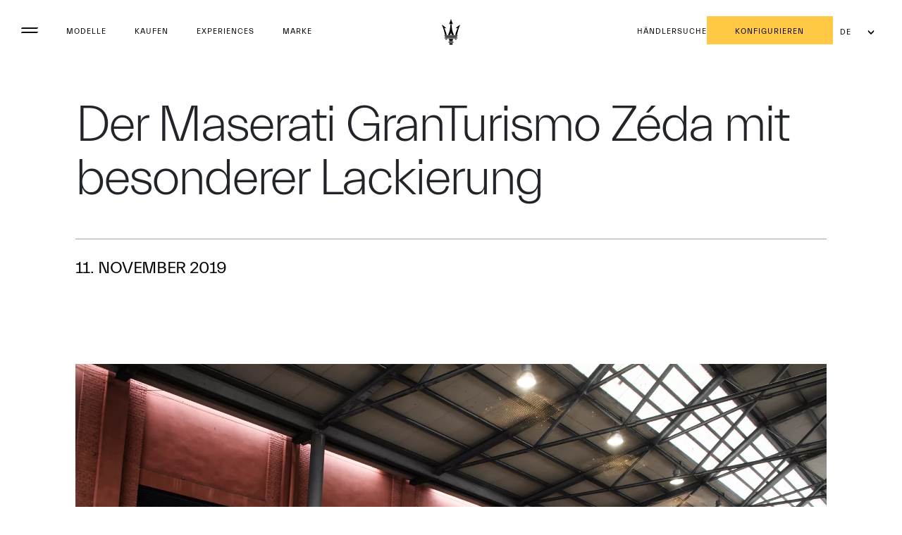

--- FILE ---
content_type: text/html;charset=utf-8
request_url: https://www.maserati.com/ch/de/news/granturismo-zeda-zeigt-zukunft-von-maserati
body_size: 25791
content:
<!DOCTYPE HTML>


<html lang="de-CH" dir="ltr" class="t-news-detail-redesign dark country-ch " data-language="de" data-countryCode="178">
    <head>
        
    
    
    
    
    
    
    


    

    

    <script defer="defer" type="text/javascript" src="https://rum.hlx.page/.rum/@adobe/helix-rum-js@%5E2/dist/rum-standalone.js" data-routing="env=prod,tier=publish,ams=Maserati S.P.A"></script>
<script>
        window.adobeDataLayer=window.adobeDataLayer||[];
    </script>

    
        <script async src="https://assets.adobedtm.com/c27de9dbbbdc/3073e4df818e/launch-f57b6f2bd90a.min.js"></script>
    

    <meta charset="UTF-8"/>
    
        <link rel="canonical" href="https://www.maserati.com/ch/de/news/granturismo-zeda-zeigt-zukunft-von-maserati"/>

    <meta name="viewport" content="width=device-width, initial-scale=1.0, maximum-scale=5.0, user-scalable=yes"/>
    


    
    
        <title>Maserati News  –  Granturismo Zéda zeigt die Zukunft | Maserati</title>
        <meta name="description" content="Der Maserati GranTurismo Zéda Sportwagen ebnet den Weg in eine neue Epoche. Die italienische Auto-Marke möchte zukünftig mehr in Innovation investieren."/>
    

    
    <meta name="author" content="Maserati"/>
    <meta property="og:type" content="article"/>
    <meta property="og:title" content="Der Maserati GranTurismo Zéda mit besonderer Lackierung"/>
    <meta property="og:url" content="https://www.maserati.com/ch/de/news/granturismo-zeda-zeigt-zukunft-von-maserati"/>
    <meta property="og:image" content="https://maserati.scene7.com/is/image/maserati/maserati/regional/ch/News2019/GTZeda/GranTurismo_Zeda (1).jpg"/>
    <meta property="og:description" content="Der Maserati GranTurismo Zéda Sportwagen ebnet den Weg in eine neue Epoche. Die italienische Auto-Marke möchte zukünftig mehr in Innovation investieren."/>
    <meta property="og:locale" content="de"/>

    

    


  



  









    
<link rel="stylesheet" href="/etc.clientlibs/maserati/clientlibs/clientlib-siteRedesign.2eef78690dfe1283fb438a551a7b24ee.css" type="text/css">




    
<link rel="stylesheet" href="/etc.clientlibs/maserati/clientlibs/clientlib-formRedesign.8372506e8933367bb13fab15bb90e4bc.css" type="text/css">





<!-- enable floatingcta only for mobile -->

 
<!-- Set the useNew flag from page properties -->


    
    
    

    

    
    
    

    <meta http-equiv="X-UA-Compatible" content="IE=edge"/>
    
    
        <link rel="shortcut icon" type="image/x-icon" href="/content/dam/maserati/international/favicon/favicon_redesign.ico"/>
    


    
        

	<script>
document.addEventListener('DOMContentLoaded', () => {
const linkGT2 = document.querySelector(".redesign-menu-main-wrap .section-right-models [data-linktracking='side-nav:models:gt2:discover-more:build-your-own']");

  if (linkGT2) {
    linkGT2.href = 'https://www.maserati.com/ch/de/corse/gt2';
    linkGT2.textContent = 'Mehr erfahen';
}

const linkMCX = document.querySelector(".redesign-menu-main-wrap .section-right-models [data-linktracking='side-nav:models:mcxtrema:discover-more:build-your-own']");

  if (linkMCX) {
    linkMCX.href = 'https://www.maserati.com/ch/de/corse/mcxtrema';
    linkMCX.textContent = 'Mehr erfahen';
 }
});
</script>


	

	

	
    

    <!-- TODO adhocProperties -->
    

    

    
    <script>
        var DOCROOT = "c";
        var pathCountryDetect = "/ch.country-detect";
    </script>

    

    

        
    

    


    
                              <script>!function(e){var n="https://s.go-mpulse.net/boomerang/";if("False"=="True")e.BOOMR_config=e.BOOMR_config||{},e.BOOMR_config.PageParams=e.BOOMR_config.PageParams||{},e.BOOMR_config.PageParams.pci=!0,n="https://s2.go-mpulse.net/boomerang/";if(window.BOOMR_API_key="CBFR8-JPDF4-9ZN58-URJHT-YWPTQ",function(){function e(){if(!o){var e=document.createElement("script");e.id="boomr-scr-as",e.src=window.BOOMR.url,e.async=!0,i.parentNode.appendChild(e),o=!0}}function t(e){o=!0;var n,t,a,r,d=document,O=window;if(window.BOOMR.snippetMethod=e?"if":"i",t=function(e,n){var t=d.createElement("script");t.id=n||"boomr-if-as",t.src=window.BOOMR.url,BOOMR_lstart=(new Date).getTime(),e=e||d.body,e.appendChild(t)},!window.addEventListener&&window.attachEvent&&navigator.userAgent.match(/MSIE [67]\./))return window.BOOMR.snippetMethod="s",void t(i.parentNode,"boomr-async");a=document.createElement("IFRAME"),a.src="about:blank",a.title="",a.role="presentation",a.loading="eager",r=(a.frameElement||a).style,r.width=0,r.height=0,r.border=0,r.display="none",i.parentNode.appendChild(a);try{O=a.contentWindow,d=O.document.open()}catch(_){n=document.domain,a.src="javascript:var d=document.open();d.domain='"+n+"';void(0);",O=a.contentWindow,d=O.document.open()}if(n)d._boomrl=function(){this.domain=n,t()},d.write("<bo"+"dy onload='document._boomrl();'>");else if(O._boomrl=function(){t()},O.addEventListener)O.addEventListener("load",O._boomrl,!1);else if(O.attachEvent)O.attachEvent("onload",O._boomrl);d.close()}function a(e){window.BOOMR_onload=e&&e.timeStamp||(new Date).getTime()}if(!window.BOOMR||!window.BOOMR.version&&!window.BOOMR.snippetExecuted){window.BOOMR=window.BOOMR||{},window.BOOMR.snippetStart=(new Date).getTime(),window.BOOMR.snippetExecuted=!0,window.BOOMR.snippetVersion=12,window.BOOMR.url=n+"CBFR8-JPDF4-9ZN58-URJHT-YWPTQ";var i=document.currentScript||document.getElementsByTagName("script")[0],o=!1,r=document.createElement("link");if(r.relList&&"function"==typeof r.relList.supports&&r.relList.supports("preload")&&"as"in r)window.BOOMR.snippetMethod="p",r.href=window.BOOMR.url,r.rel="preload",r.as="script",r.addEventListener("load",e),r.addEventListener("error",function(){t(!0)}),setTimeout(function(){if(!o)t(!0)},3e3),BOOMR_lstart=(new Date).getTime(),i.parentNode.appendChild(r);else t(!1);if(window.addEventListener)window.addEventListener("load",a,!1);else if(window.attachEvent)window.attachEvent("onload",a)}}(),"".length>0)if(e&&"performance"in e&&e.performance&&"function"==typeof e.performance.setResourceTimingBufferSize)e.performance.setResourceTimingBufferSize();!function(){if(BOOMR=e.BOOMR||{},BOOMR.plugins=BOOMR.plugins||{},!BOOMR.plugins.AK){var n=""=="true"?1:0,t="",a="amhas3ixhzesa2l4vriq-f-e4840a1f6-clientnsv4-s.akamaihd.net",i="false"=="true"?2:1,o={"ak.v":"39","ak.cp":"216981","ak.ai":parseInt("395288",10),"ak.ol":"0","ak.cr":8,"ak.ipv":4,"ak.proto":"h2","ak.rid":"48713657","ak.r":47358,"ak.a2":n,"ak.m":"a","ak.n":"essl","ak.bpcip":"3.14.9.0","ak.cport":57738,"ak.gh":"23.208.24.231","ak.quicv":"","ak.tlsv":"tls1.3","ak.0rtt":"","ak.0rtt.ed":"","ak.csrc":"-","ak.acc":"","ak.t":"1769778257","ak.ak":"hOBiQwZUYzCg5VSAfCLimQ==[base64]/XJMydqgE9gtGBO9t5i9RRCnHNd1R8SyYTd3PGySuUsbnkIrpeHUbqVVfmfnNf7HhTJEE2kkgbHNCRONFqTVencnUBENjTsypJVv8imoZO0lHwMwUKneOVASrN4yVmN/cIYokf/+RQ=","ak.pv":"328","ak.dpoabenc":"","ak.tf":i};if(""!==t)o["ak.ruds"]=t;var r={i:!1,av:function(n){var t="http.initiator";if(n&&(!n[t]||"spa_hard"===n[t]))o["ak.feo"]=void 0!==e.aFeoApplied?1:0,BOOMR.addVar(o)},rv:function(){var e=["ak.bpcip","ak.cport","ak.cr","ak.csrc","ak.gh","ak.ipv","ak.m","ak.n","ak.ol","ak.proto","ak.quicv","ak.tlsv","ak.0rtt","ak.0rtt.ed","ak.r","ak.acc","ak.t","ak.tf"];BOOMR.removeVar(e)}};BOOMR.plugins.AK={akVars:o,akDNSPreFetchDomain:a,init:function(){if(!r.i){var e=BOOMR.subscribe;e("before_beacon",r.av,null,null),e("onbeacon",r.rv,null,null),r.i=!0}return this},is_complete:function(){return!0}}}}()}(window);</script></head>
    

    <body class="news-detail   " data-regionid="body">
        
    

        

    <!-- cookie-alert -->
    <!-- <sly data-sly-use.cookieAlertTemplate="/apps/maserati/components/htl-template/cookie-alert.html"
         data-sly-call=""/> -->

    <!-- country-alert -->
    
    

    
    


    <!-- redirect-alert -->
    

    
    

    <!--alert for user force to country website from international -->
    <div id="redirectAlert" class="alert-box container d-none custom-reading-time--none" data-country-detect="" data-hard="You have been redirected" data-hard-ok="Ok" data-hard-back="Go back" data-soft-ok="Ok" data-soft-no="Stay here" data-soft="Do you want to be redirected to your country website?">
        <span class="close"><!-- --></span>
        <div class="left row d-flex">
            <span class="text-redirect-message text textLabel normal col-12 col-lg-6 pl-0"></span>
            <span class="btn-secondary-dark col-12 col-lg-2 color-white btn-confirm">
                <a class="redirect-alert-back standard btnCountry" href="#"></a>
            </span>
            <span class="btn-primary-yellow col-12 col-lg-2 btn-location">
                <a class="redirect-alert-ok btnOK" href="#"></a>
            </span>
        </div>
    </div>


    
    
    
    
    
    

    
    
        <script>
            const CURRENT_COUNTRY = 'ch';
        </script>
    
    
        
            <script>
                let REDIRECT_POLICY = 'none';
            </script>
        
    

    
    
    
    
    
        
    
    
    
    
    
    
    
    
    
    
    
    
    
    
    <!-- Set the useNew flag from page properties -->
    
    <div class="redesign-menu-main-wrap noHideMenu redesign-header  oa-icon-in custom-reading-time--none custom-nt-video js-new-menu new-redesign-menu">
        <div class="container-fluid redesign-menu-main-container js-redesign-menu-main-container    menu-background-white  js-change-background-color menu-lateral-padding" data-countrycode="ch" data-language="de" data-default-bk-color="menu-background-white" data-scroll-to-first-element="false">
            
            
            
            <div class="header-section">
                <div class="redesign-menu-left-section menu-background-white js-change-background-color">
                    <a href="/ch/de" data-linktracking="top-nav:logo" class="hidden" aria-label="Maserati Logo">
                        <div class="redesign-menu-logo-container-mobile"></div>
                    </a>
                    
                    <div class="redesign-menu-navigation-container-desktop menu-background-white js-change-background-color js-animation">
                        
                            <button class="desktop-menu-toggle js-desktop-menu-toggle">
                            <svg class="hamburger-svg" width="24" height="24" viewBox="0 0 24 24" fill="none" xmlns="http://www.w3.org/2000/svg">
                                <path class="line line-top" d="M0 10C0 8.89543 0.895431 8 2 8H24C24 9.10457 23.1046 10 22 10H0Z"/>
                                <path class="line line-bottom" d="M0 16C0 14.8954 0.895431 14 2 14H24C24 15.1046 23.1046 16 22 16H0Z"/>
                            </svg>
                            </button>
                        

                        
                            <div data-linktracking="top-nav:side-nav:models" class="menu-navigation js-desktop-open-second-level-click models redesign-menu-navigation" data-nav-name="models" data-nav-id="models" tabindex="0">
                                Modelle</div>
                        
                            <div data-linktracking="top-nav:purchase" class="menu-navigation js-desktop-open-second-level-click maserati-menu-firstlevel-purchase redesign-menu-navigation" data-nav-name="maserati-menu-firstlevel-purchase" data-nav-id="maserati-menu-firstlevel-purchase" tabindex="0">
                                Kaufen</div>
                        
                            <div data-linktracking="top-nav:experiences" class="menu-navigation js-desktop-open-second-level-click maserati-menu-firstlevel-experiences redesign-menu-navigation" data-nav-name="maserati-menu-firstlevel-experiences" data-nav-id="maserati-menu-firstlevel-experiences" tabindex="0">
                                Experiences</div>
                        
                            <div data-linktracking="top-nav:brand" class="menu-navigation js-desktop-open-second-level-click maserati-menu-firstlevel-brand redesign-menu-navigation" data-nav-name="maserati-menu-firstlevel-brand" data-nav-id="maserati-menu-firstlevel-brand" tabindex="0">
                                Marke</div>
                        
                            
                        
                            
                        
                            
                        
                            
                        
                            
                        
                            
                        
                            
                        
                    </div>
                </div>
                <a href="/ch/de" data-linktracking="top-nav:logo" class="redesign-menu-logo-container-desktop-wrapper" aria-label="Maserati Logo">
                    <div class="redesign-menu-logo-container-desktop menu-background-white js-change-background-color trident">
                    </div>
                </a>
                <div class="redesign-menu-right-section menu-background-white js-change-background-color">
                    <div class="redesign-menu-icon-container ml-menu-icon hidden">
                        <input type="checkbox" id="menu_checkbox"/>
                        <label class="js-mobile-icon-click" for="menu_checkbox">
                            <span></span>
                            <span></span>
                            <span></span>
                        </label>
                    </div>
                    <div class="menu-background-white js-mobile-icon-click redesign-menu-icon-container ml-menu-icon hamburger-redesign">
                        <svg class="hamburger-svg" width="24" height="24" viewBox="0 0 24 24" fill="none" xmlns="http://www.w3.org/2000/svg">
                            <path class="line line-top" d="M0 10C0 8.89543 0.895431 8 2 8H24C24 9.10457 23.1046 10 22 10H0Z"/>
                            <path class="line line-bottom" d="M0 16C0 14.8954 0.895431 14 2 14H24C24 15.1046 23.1046 16 22 16H0Z"/>
                        </svg>
                    </div>
                    <div class="redesign-menu-action-icon-container menu-background-white js-change-background-color">
                        <div class="first-level-action-container redesign-first-level-action-container">
                            
                                <div class="first-level-cta  menu-background-white js-change-background-color menu-action-cta secondary-cta-redesign">
                                    
                                    
                                    <a href="/ch/de/shopping-tools/dealer-locator" data-linktracking="top-nav:button:dealer-locator" class="">
                                        Händlersuche

                                    </a>
                                </div>
                                <!-- <div
                                        class="first-level-cta menu-background-white js-change-background-color menu-action-cta secondary-cta-redesign">
                                    <sly data-sly-test.ctaText="maserati.st.ctas.button.dealer-locator" />
                                    <sly
                                            data-sly-use.linkHrefSecondary="com.maserati.aem.core.models.utils.LinkUtilsModel" />
                                    <a href="/content/countries/ch/de/shopping-tools/dealer-locator.html"
                                       data-linktracking="top-nav:button:dealer-locator" target=""
                                       class="">
                                        Händlersuche

                                    </a>
                                </div> -->
                            
                            
                                
                                <div class="first-level-cta btn-primary-yellow menu-action-cta primary-cta-redesign">
                                    
                                    <a href="/ch/de/shopping-tools/configurator" data-linktracking="top-nav:button:build-and-price" target="_self" data-icon-class="icon-configurator" class="">
                                        Konfigurieren
                                    </a>
                                </div>
                            
                            <div class="language-selection-dropdown">
                                
                                

    

    
    
 
    <!-- Set the useNew flag from page properties -->
    
     

    <!-- <sly data-sly-set.countryPath="/content/maserati-config/countries/maserati/countries/ch"/> -->

    <!-- <sly data-sly-use.aNodeForLang="com.maserati.aem.core.models.utils.ContentByPathUtilsModel"/> -->
    <!-- <sly data-sly-use.langList="com.maserati.aem.core.models.utils.ChildrenPageUtilsModel"/> -->
    

    
    
        
            
        
    
        
            
        
    
        
            
        
    

    
         
        
        <div class="lang-switcher-dropdown" data-linktracking="header:location-selector">
            <div class="lang-switcher-toggle" role="button" tabindex="0" aria-haspopup="true" aria-expanded="false" aria-controls="lang-switcher-menu">
            de
            <span class="lang-switcher-icon"></span>
            </div>

            <ul class="lang-switcher-menu hidden" id="lang-switcher-menu" role="menu" aria-hidden="true">

            
                
                
                
            
                
                <li class="lang-switcher-item" role="none" tabindex="0">
                    <a href="https://www.maserati.com/ch/fr" class="lang-switcher-link" data-lang="fr" role="menuitem">
                    fr
                    </a>
                </li>
                
            
                
                <li class="lang-switcher-item" role="none" tabindex="0">
                    <a href="https://www.maserati.com/ch/it" class="lang-switcher-link" data-lang="it" role="menuitem">
                    it
                    </a>
                </li>
                
            

            </ul>
        </div>
         
    

    


                            </div>
                        </div>

                        
                        
                        
                            <div class="second-level-action-container close js-second-level-action-container hidden">
                                
                                    
                                    
                                    
                                    
                                    
                                    <a href="/ch/de/shopping-tools/dealer-locator" target="_self" data-linktracking="top-nav:icon:dealer-locator" aria-label="Locate Nearby Stores">
                                        
                                            <div class="maserati/components/structure/t-news-detail-redesign second-level-icon first menu-background-white icon-dealer-locator js-change-background-color menu-action-cta"></div>
                                        
<!--                                        <div class="second-level-icon first menu-background-white icon-dealer-locator js-change-background-color"-->
<!--                                             data-sly-test="icon-dealer-locator"></div>-->
                                    </a>
                                    
                                
                                
                                    
                                         
                                    
                                            <a href="/ch/de/shopping-tools/probefahrt" target="_self" data-linktracking="top-nav:icon:test-drive" aria-label="Start Test Drive">
                                        
                                            
                                        
                                        <div class="second-level-icon menu-background-white icon-test-drive js-change-background-color menu-action-cta"></div>
                                    </a>
                                    
                                
                            </div>
                        
                    </div>
                </div>
                
            </div>
            
                <div class="back-breadcrumb__wrapper js-back-breadcrumb menu-background-white js-change-background-color">
                    <div class="back-breadcrumb__inner">
                        
                        
                        
                        <a href="/ch/de/marke/stories-of-audacity" data-page-name="news" class="back-breadcrumb__link" data-cmp="back-breadcrumb">

                            <i class="back-breadcrumb__icon icon icon-back"></i>
                            <span class="back-breadcrumb__text menu-background-white js-change-background-color">Bleiben Sie auf dem Laufenden mit dem Neuesten von Tridente | Maserati CH-DE</span>
                        </a>

                    </div>
                </div>
            
        </div>
        <!-- Render NEW desktop and mobile menu if useNew is true -->
        
            
    
    
        
            
            
        
    
        
    
        
    
        
    
        
    
        
    
        
    
        
    
        
    
        
    
        
    
    <div class="desktop-menu-container js-desktop-menu-container new-menu-desktop">
        <div class="desktop-menu-top-container">
            <div class="new-menu-logo-desktop js-new-menu-logo-desktop">
                
                <a href="/ch/de" data-linktracking="top-nav:logo" aria-label="Maserati Logo" tabindex="0">
                    <div class="menu-logo-container-desktop">
                    </div>
                </a>
            </div>
        </div>
        <div class="menu-left-pane js-menu-left-pane">
            <div class="close-button-wrapper">
                <button class="desktop-menu-close-btn js-desktop-menu-close-btn" tabindex="0">
                    <span class="close-label">
                        Close
                        <span class="underline">
                        </span>
                    </span>
                </button>
            </div>
            <div class="nav-wrapper">
                <div class="menu-level-1 js-menu-level-1">
                    <ul class="flex-wrapper">
                        
                            
                            <li class="menu-item-wrapper">
                                <button class="menu-level-1__title js-menu-l1-item" tabindex="0" data-nav-name="Modelle" data-nav-id="models" data-linktracking="menu:side-nav:side-nav:models">
                                    Modelle <span class="underline"></span> <span class="icon-right"></span>
                                </button>
                            </li>
                        
                            
                            <li class="menu-item-wrapper">
                                <button class="menu-level-1__title js-menu-l1-item" tabindex="0" data-nav-name="Kaufen" data-nav-id="maserati-menu-firstlevel-purchase" data-linktracking="menu:side-nav:purchase">
                                    Kaufen <span class="underline"></span> <span class="icon-right"></span>
                                </button>
                            </li>
                        
                            
                            <li class="menu-item-wrapper">
                                <button class="menu-level-1__title js-menu-l1-item" tabindex="0" data-nav-name="Experiences" data-nav-id="maserati-menu-firstlevel-experiences" data-linktracking="menu:side-nav:experiences">
                                    Experiences <span class="underline"></span> <span class="icon-right"></span>
                                </button>
                            </li>
                        
                            
                            <li class="menu-item-wrapper">
                                <button class="menu-level-1__title js-menu-l1-item" tabindex="0" data-nav-name="Marke" data-nav-id="maserati-menu-firstlevel-brand" data-linktracking="menu:side-nav:brand">
                                    Marke <span class="underline"></span> <span class="icon-right"></span>
                                </button>
                            </li>
                        
                            
                            <li class="menu-item-wrapper">
                                <button class="menu-level-1__title js-menu-l1-item" tabindex="0" data-nav-name="Meisterwerke" data-nav-id="maserati-menu-firstlevel-masterpieces" data-linktracking="menu:side-nav:masterpieces">
                                    Meisterwerke <span class="underline"></span> <span class="icon-right"></span>
                                </button>
                            </li>
                        
                            
                            <li class="menu-item-wrapper">
                                <button class="menu-level-1__title js-menu-l1-item" tabindex="0" data-nav-name="Besitzen" data-nav-id="maserati-menu-firstlevel-ownership" data-linktracking="menu:side-nav:ownership">
                                    Besitzen <span class="underline"></span> <span class="icon-right"></span>
                                </button>
                            </li>
                        
                            
                            
                        
                            
                            
                        
                            
                            
                        
                            
                            
                        
                            
                            
                        
                    </ul>
                </div>
                <div class="menu-level-2-container">
                    <div class="menu-level-2 js-menu-level-2" data-is-model="true" data-reference-id="models">
                        
                        <div class="menu-level-2__back-btn-wrapper">
                            <button class="menu-level-2__back-btn js-menu-l2-back-btn" data-reference-id="models" data-linktracking="menu:side-nav:models">
                                <span class="icon-arrow-left"></span>
                                Modelle
                            </button>
                        </div>
                        <ul class="flex-wrapper">
                            
                                
                                <li>
                                    <button class="menu-l2-item js-menu-l2-item model-item-btn " data-model-car-reference="grecale" data-is-model="true" data-is-default-selected="true">
                                        <span class="menu-level-2__title">GRECALE <span class="underline"></span></span>
                                        <span class="vehicle-type">SUV</span>
                                    </button>
                                </li>
                            
                                
                                <li>
                                    <button class="menu-l2-item js-menu-l2-item model-item-btn " data-model-car-reference="granturismo" data-is-model="true" data-is-default-selected="false">
                                        <span class="menu-level-2__title">GRANTURISMO <span class="underline"></span></span>
                                        <span class="vehicle-type">SPORT</span>
                                    </button>
                                </li>
                            
                                
                                <li>
                                    <button class="menu-l2-item js-menu-l2-item model-item-btn " data-model-car-reference="grancabrio" data-is-model="true" data-is-default-selected="false">
                                        <span class="menu-level-2__title">GRANCABRIO <span class="underline"></span></span>
                                        <span class="vehicle-type">SPORT</span>
                                    </button>
                                </li>
                            
                                
                                <li>
                                    <button class="menu-l2-item js-menu-l2-item model-item-btn " data-model-car-reference="mp" data-is-model="true" data-is-default-selected="false">
                                        <span class="menu-level-2__title">MCPURA <span class="underline"></span></span>
                                        <span class="vehicle-type">Supersport</span>
                                    </button>
                                </li>
                            
                                
                                <li>
                                    <button class="menu-l2-item js-menu-l2-item model-item-btn " data-model-car-reference="g2" data-is-model="true" data-is-default-selected="false">
                                        <span class="menu-level-2__title">GT2 STRADALE <span class="underline"></span></span>
                                        <span class="vehicle-type">Supersport</span>
                                    </button>
                                </li>
                            
                        </ul>
                        
                            <hr class="divider"/>
                        
                        <ul class="additional-links-wrapper">
                            
                                
                                <li>
                                    <button class="menu-l2-item js-menu-l2-item additional-item" data-model-car-reference="legendäre-modelle" data-model-path-page="/ch/de/modelle/ghibli" data-model-car-label="Legendäre Modelle" data-is-additional-item="true">
                                        <span class="menu-level-2__title">Legendäre Modelle <span class="underline"></span></span>
                                        <span class="icon_action_arrow_right"></span>
                                    </button>
                                </li>
                            
                                
                                <li>
                                    <button class="menu-l2-item js-menu-l2-item additional-item" data-model-car-reference="track-only" data-model-path-page="/ch/de/corse/gt2" data-model-car-label="Track Only" data-is-additional-item="true">
                                        <span class="menu-level-2__title">Track Only <span class="underline"></span></span>
                                        <span class="icon_action_arrow_right"></span>
                                    </button>
                                </li>
                            
                                
                                <li>
                                    <button class="menu-l2-item js-menu-l2-item additional-item" data-model-car-reference="vollelektrisch" data-model-path-page="/ch/de/modelle/folgore" data-model-car-label="Vollelektrisch" data-is-additional-item="true">
                                        <span class="menu-level-2__title">Vollelektrisch <span class="underline"></span></span>
                                        <span class="icon_action_arrow_right"></span>
                                    </button>
                                </li>
                            
                        </ul>
                    </div>
                    
                        
                    
                        
                            <div class="menu-level-2 js-menu-level-2" data-is-model="false" data-reference-id="maserati-menu-firstlevel-purchase">
                                
                                <div class="menu-level-2__back-btn-wrapper"><button class="menu-level-2__back-btn js-menu-l2-back-btn" data-reference-id="maserati-menu-firstlevel-purchase" data-linktracking="menu:side-nav:purchase"><span class="icon-arrow-left"></span>Kaufen</button></div>
                                <ul class="flex-wrapper">
                                    
                                        
                                            

                                                
                                                    
                                                    <li>
                                                        <button class="menu-l2-item js-menu-l2-item" data-path-page="/ch/de/shopping-tools/configurator" data-link-target="_self" data-image-reference="gestalten-sie-ihren-maserati-online" data-linktracking="side-nav:shopping-tools:configurator" data-is-model="false">
                                                            
                                                            <span class="menu-level-2__title">
                                                                Gestalten Sie Ihren Maserati Online
                                                                <span class="underline"></span>
                                                            </span>
                                                        </button>
                                                    </li>
                                                
                                            

                                                
                                                    
                                                    <li>
                                                        <button class="menu-l2-item js-menu-l2-item" data-path-page="/ch/de/shopping-tools/new-inventory" data-link-target="_self" data-image-reference="lieferfertig" data-linktracking="side-nav:shopping-tools:new-inventory" data-is-model="false">
                                                            
                                                            <span class="menu-level-2__title">
                                                                Lieferfertig
                                                                <span class="underline"></span>
                                                            </span>
                                                        </button>
                                                    </li>
                                                
                                            

                                                
                                                    
                                                    <li>
                                                        <button class="menu-l2-item js-menu-l2-item" data-path-page="/ch/de/shopping-tools/dealer-locator" data-link-target="_self" data-image-reference="konfigurieren-sie-mit-unseren-experten" data-linktracking="side-nav:shopping-tools:configurator" data-is-model="false">
                                                            
                                                            <span class="menu-level-2__title">
                                                                Konfigurieren Sie Mit Unseren Experten
                                                                <span class="underline"></span>
                                                            </span>
                                                        </button>
                                                    </li>
                                                
                                            

                                                
                                                    
                                                    <li>
                                                        <button class="menu-l2-item js-menu-l2-item" data-path-page="/ch/de/shopping-tools/maserati-einkaufsdienstleistungen" data-link-target="_self" data-image-reference="finanzierungsoptionen" data-linktracking="side-nav:ownership:purchasing-solutions:financial-services" data-is-model="false">
                                                            
                                                            <span class="menu-level-2__title">
                                                                Finanzierungsoptionen
                                                                <span class="underline"></span>
                                                            </span>
                                                        </button>
                                                    </li>
                                                
                                            

                                                
                                                    
                                                    <li>
                                                        <button class="menu-l2-item js-menu-l2-item" data-path-page="/ch/de/eigentum/einkaufsloesungen/certified-pre-owned" data-link-target="_self" data-image-reference="gebrauchtwagen" data-linktracking="side-nav:shopping-tools:search-cpo-inventory" data-is-model="false">
                                                            
                                                            <span class="menu-level-2__title">
                                                                Gebrauchtwagen
                                                                <span class="underline"></span>
                                                            </span>
                                                        </button>
                                                    </li>
                                                
                                            
                                        
                                    
                                        
                                    
                                        
                                    
                                        
                                    
                                        
                                    
                                        
                                    
                                </ul>
                            </div>
                        
                    
                        
                            <div class="menu-level-2 js-menu-level-2" data-is-model="false" data-reference-id="maserati-menu-firstlevel-experiences">
                                
                                <div class="menu-level-2__back-btn-wrapper"><button class="menu-level-2__back-btn js-menu-l2-back-btn" data-reference-id="maserati-menu-firstlevel-experiences" data-linktracking="menu:side-nav:experiences"><span class="icon-arrow-left"></span>Experiences</button></div>
                                <ul class="flex-wrapper">
                                    
                                        
                                    
                                        
                                            

                                                
                                                    
                                                    <li>
                                                        <button class="menu-l2-item js-menu-l2-item" data-path-page="/ch/de/marke/erfahrungen/master-maserati-driving-experience" data-link-target="_self" data-image-reference="maserati-driving-experience" data-linktracking="side-nav:brand:experiences:master-maserati-driving-experience" data-is-model="false">
                                                            
                                                            <span class="menu-level-2__title">
                                                                Maserati Driving Experience
                                                                <span class="underline"></span>
                                                            </span>
                                                        </button>
                                                    </li>
                                                
                                            

                                                
                                                    
                                                    <li>
                                                        <button class="menu-l2-item js-menu-l2-item" data-path-page="/ch/de/marke/erfahrungen/maserati-factory-tour" data-link-target="_self" data-image-reference="werksbesichtigung" data-linktracking="side-nav:brand:experiences:maserati-factory-tour" data-is-model="false">
                                                            
                                                            <span class="menu-level-2__title">
                                                                Werksbesichtigung
                                                                <span class="underline"></span>
                                                            </span>
                                                        </button>
                                                    </li>
                                                
                                            

                                                
                                                    
                                                    <li>
                                                        <button class="menu-l2-item js-menu-l2-item" data-path-page="/ch/de/corse" data-link-target="_self" data-image-reference="motorsport" data-linktracking="side-nav:experiences:corse" data-is-model="false">
                                                            
                                                            <span class="menu-level-2__title">
                                                                Motorsport
                                                                <span class="underline"></span>
                                                            </span>
                                                        </button>
                                                    </li>
                                                
                                            

                                                
                                                    
                                                    <li>
                                                        <button class="menu-l2-item js-menu-l2-item" data-path-page="/ch/de/marke/stories-of-audacity/maserati-tridente-membership" data-link-target="_self" data-image-reference="mitgliedschaftsprogramm" data-linktracking="side-nav:brand:stories-of-audacity:maserati-tridente-membership" data-is-model="false">
                                                            
                                                            <span class="menu-level-2__title">
                                                                Mitgliedschaftsprogramm
                                                                <span class="underline"></span>
                                                            </span>
                                                        </button>
                                                    </li>
                                                
                                            

                                                
                                                    
                                                    <li>
                                                        <button class="menu-l2-item js-menu-l2-item" data-path-page="/ch/de/eigentum/maserati-club" data-link-target="_self" data-image-reference="maserati-club" data-linktracking="side-nav:experiences:ownership:maserati-club" data-is-model="false">
                                                            
                                                            <span class="menu-level-2__title">
                                                                Maserati Club
                                                                <span class="underline"></span>
                                                            </span>
                                                        </button>
                                                    </li>
                                                
                                            

                                                
                                                    
                                                    <li>
                                                        <button class="menu-l2-item js-menu-l2-item" data-path-page="https://www.maseratistore.com" data-link-target="_blank" data-image-reference="maserati-store" data-linktracking="side-nav:experiences:maserati-store" data-is-model="false">
                                                            
                                                            <span class="menu-level-2__title">
                                                                Maserati Store
                                                                <span class="underline"></span>
                                                            </span>
                                                        </button>
                                                    </li>
                                                
                                            
                                        
                                    
                                        
                                    
                                        
                                    
                                        
                                    
                                        
                                    
                                </ul>
                            </div>
                        
                    
                        
                            <div class="menu-level-2 js-menu-level-2" data-is-model="false" data-reference-id="maserati-menu-firstlevel-brand">
                                
                                <div class="menu-level-2__back-btn-wrapper"><button class="menu-level-2__back-btn js-menu-l2-back-btn" data-reference-id="maserati-menu-firstlevel-brand" data-linktracking="menu:side-nav:brand"><span class="icon-arrow-left"></span>Marke</button></div>
                                <ul class="flex-wrapper">
                                    
                                        
                                    
                                        
                                    
                                        
                                            

                                                
                                                    
                                                    <li>
                                                        <button class="menu-l2-item js-menu-l2-item" data-path-page="/ch/de/marke/maserati-werte" data-link-target="_self" data-image-reference="werte" data-linktracking="side-nav:brand:values" data-is-model="false">
                                                            
                                                            <span class="menu-level-2__title">
                                                                Werte
                                                                <span class="underline"></span>
                                                            </span>
                                                        </button>
                                                    </li>
                                                
                                            

                                                
                                                    
                                                    <li>
                                                        <button class="menu-l2-item js-menu-l2-item" data-path-page="/ch/de/eigentum/maserati-heritage" data-link-target="_self" data-image-reference="unser-erbe" data-linktracking="side-nav:brand:heritage" data-is-model="false">
                                                            
                                                            <span class="menu-level-2__title">
                                                                Unser Erbe
                                                                <span class="underline"></span>
                                                            </span>
                                                        </button>
                                                    </li>
                                                
                                            

                                                
                                                    
                                                    <li>
                                                        <button class="menu-l2-item js-menu-l2-item" data-path-page="/ch/de/marke/geschichte" data-link-target="_self" data-image-reference="geschichte" data-linktracking="side-nav:brand:history" data-is-model="false">
                                                            
                                                            <span class="menu-level-2__title">
                                                                Geschichte
                                                                <span class="underline"></span>
                                                            </span>
                                                        </button>
                                                    </li>
                                                
                                            

                                                
                                                    
                                                    <li>
                                                        <button class="menu-l2-item js-menu-l2-item" data-path-page="/ch/de/marke/partners" data-link-target="_self" data-image-reference="partner" data-linktracking="side-nav:brand:partners" data-is-model="false">
                                                            
                                                            <span class="menu-level-2__title">
                                                                Partner
                                                                <span class="underline"></span>
                                                            </span>
                                                        </button>
                                                    </li>
                                                
                                            

                                                
                                                    
                                                    <li>
                                                        <button class="menu-l2-item js-menu-l2-item" data-path-page="/ch/de/eigentum/stories-of-audacity" data-link-target="_self" data-image-reference="stories-of-audacity" data-linktracking="side-nav:brand:stories-of-audacity" data-is-model="false">
                                                            
                                                            <span class="menu-level-2__title">
                                                                Stories Of Audacity
                                                                <span class="underline"></span>
                                                            </span>
                                                        </button>
                                                    </li>
                                                
                                            

                                                
                                                    
                                                    <li>
                                                        <button class="menu-l2-item js-menu-l2-item" data-path-page="/ch/de/marke/stories-of-audacity" data-link-target="_self" data-image-reference="news" data-linktracking="side-nav:news" data-is-model="false">
                                                            
                                                            <span class="menu-level-2__title">
                                                                News
                                                                <span class="underline"></span>
                                                            </span>
                                                        </button>
                                                    </li>
                                                
                                            
                                        
                                    
                                        
                                    
                                        
                                    
                                        
                                    
                                </ul>
                            </div>
                        
                    
                        
                            <div class="menu-level-2 js-menu-level-2" data-is-model="false" data-reference-id="maserati-menu-firstlevel-masterpieces">
                                
                                <div class="menu-level-2__back-btn-wrapper"><button class="menu-level-2__back-btn js-menu-l2-back-btn" data-reference-id="maserati-menu-firstlevel-masterpieces" data-linktracking="menu:side-nav:masterpieces"><span class="icon-arrow-left"></span>Meisterwerke</button></div>
                                <ul class="flex-wrapper">
                                    
                                        
                                    
                                        
                                    
                                        
                                    
                                        
                                            

                                                
                                                    
                                                    <li>
                                                        <button class="menu-l2-item js-menu-l2-item" data-path-page="/ch/de/modelle/fuoriserie" data-link-target="_self" data-image-reference="maserati-fuoriserie" data-linktracking="side-nav:brand:fuoriserie-tailor-made" data-is-model="false">
                                                            
                                                            <span class="menu-level-2__title">
                                                                Maserati Fuoriserie
                                                                <span class="underline"></span>
                                                            </span>
                                                        </button>
                                                    </li>
                                                
                                            

                                                
                                                    
                                                    <li>
                                                        <button class="menu-l2-item js-menu-l2-item" data-path-page="/ch/de/modelle/sonderserie" data-link-target="_self" data-image-reference="sonderserie" data-linktracking="side-nav:models:special-series" data-is-model="false">
                                                            
                                                            <span class="menu-level-2__title">
                                                                Sonderserie
                                                                <span class="underline"></span>
                                                            </span>
                                                        </button>
                                                    </li>
                                                
                                            

                                                
                                                    
                                                    <li>
                                                        <button class="menu-l2-item js-menu-l2-item" data-path-page="/ch/de/modelle/fuoriserie#modena" data-link-target="_self" data-image-reference="individuelle-beratung-in-modena-" data-linktracking="side-nav:brand:fuoriserie" data-is-model="false">
                                                            
                                                            <span class="menu-level-2__title">
                                                                Individuelle Beratung In Modena 
                                                                <span class="underline"></span>
                                                            </span>
                                                        </button>
                                                    </li>
                                                
                                            
                                        
                                    
                                        
                                    
                                        
                                    
                                </ul>
                            </div>
                        
                    
                        
                            <div class="menu-level-2 js-menu-level-2" data-is-model="false" data-reference-id="maserati-menu-firstlevel-ownership">
                                
                                <div class="menu-level-2__back-btn-wrapper"><button class="menu-level-2__back-btn js-menu-l2-back-btn" data-reference-id="maserati-menu-firstlevel-ownership" data-linktracking="menu:side-nav:ownership"><span class="icon-arrow-left"></span>Besitzen</button></div>
                                <ul class="flex-wrapper">
                                    
                                        
                                    
                                        
                                    
                                        
                                    
                                        
                                    
                                        
                                            

                                                
                                                    
                                                    <li>
                                                        <button class="menu-l2-item js-menu-l2-item" data-path-page="/ch/de/eigentum/service-und-assistenz/kundenbetreuung" data-link-target="_self" data-image-reference="kundenbetreuung" data-linktracking="side-nav:ownership:owner-services:customer-service" data-is-model="false">
                                                            
                                                            <span class="menu-level-2__title">
                                                                Kundenbetreuung
                                                                <span class="underline"></span>
                                                            </span>
                                                        </button>
                                                    </li>
                                                
                                            

                                                
                                                    
                                                    <li>
                                                        <button class="menu-l2-item js-menu-l2-item" data-path-page="/ch/de/eigentum/servicepaket-vertrage" data-link-target="_self" data-image-reference="servicepakete" data-linktracking="side-nav:ownership:owner-services:service-contracts" data-is-model="false">
                                                            
                                                            <span class="menu-level-2__title">
                                                                Servicepakete
                                                                <span class="underline"></span>
                                                            </span>
                                                        </button>
                                                    </li>
                                                
                                            

                                                
                                                    
                                                    <li>
                                                        <button class="menu-l2-item js-menu-l2-item" data-path-page="/ch/de/eigentum/originalzubehor-und-teile" data-link-target="_self" data-image-reference="original-zubehör-und-teile" data-linktracking="side-nav:ownership:owner-services:genuine-accessories-and-parts" data-is-model="false">
                                                            
                                                            <span class="menu-level-2__title">
                                                                Original Zubehör Und Teile
                                                                <span class="underline"></span>
                                                            </span>
                                                        </button>
                                                    </li>
                                                
                                            

                                                
                                                    
                                                    <li>
                                                        <button class="menu-l2-item js-menu-l2-item" data-path-page="/ch/de/marke/klassische-maserati-autos" data-link-target="_self" data-image-reference="maserati-classiche" data-linktracking="side-nav:brand:classic-cars" data-is-model="false">
                                                            
                                                            <span class="menu-level-2__title">
                                                                Maserati Classiche
                                                                <span class="underline"></span>
                                                            </span>
                                                        </button>
                                                    </li>
                                                
                                            

                                                
                                                    
                                                    <li>
                                                        <button class="menu-l2-item js-menu-l2-item" data-path-page="/ch/de/eigentum/service-und-assistenz/battery-certificate" data-link-target="_self" data-image-reference="batterie-zertifikat" data-linktracking="side-nav:ownership:owner-services:battery-certificate" data-is-model="false">
                                                            
                                                            <span class="menu-level-2__title">
                                                                Batterie Zertifikat
                                                                <span class="underline"></span>
                                                            </span>
                                                        </button>
                                                    </li>
                                                
                                            

                                                
                                                    
                                                    <li>
                                                        <button class="menu-l2-item js-menu-l2-item" data-path-page="https://ownerdocumentation.maserati.com" data-link-target="_blank" data-image-reference="leitfäden-und-dokumentation" data-linktracking="side-nav:ownership:owner-services:guides-and-documentation" data-is-model="false">
                                                            
                                                            <span class="menu-level-2__title">
                                                                Leitfäden Und Dokumentation
                                                                <span class="underline"></span>
                                                            </span>
                                                        </button>
                                                    </li>
                                                
                                            
                                        
                                    
                                        
                                    
                                </ul>
                            </div>
                        
                    
                        
                    
                        
                    
                        
                    
                        
                    
                        
                    
                </div>
            </div>
        </div>
        <div class="menu-right-pane js-menu-right-pane">

            <!-- LEVEL 1 : Top-level menu carousel -->
            <div class="menu-level1-content-carousel js-menu-level1-content-carousel" data-unique-id="menu-level1-carousel">
                <div class="js-menu-top-level-carousel-uir" data-unique-ref-id="menu-level1-carousel"></div>
            </div>

            <!-- LEVEL 2 : Trim carousel -->
            <div class="menu-level2-trim-carousel js-menu-level2-trim-carousel" data-unique-id="menu-level2-trim-carousel">
                <div class="js-model-trim-carousel-uir" data-unique-ref-id="menu-level2-trim-carousel"></div>
            </div>

            <!-- LEVEL 2 : Sub-navigation content carousel -->
            <div class="menu-level2-content-carousel js-menu-level2-content-carousel" data-unique-id="menu-level2-content-carousel">
                <div class="js-menu-sub-nav-content-carousel-uir" data-unique-ref-id="menu-level2-content-carousel">
                </div>
            </div>

        </div>

        <script type="application/json" class="js-top-level-carousel-data">
            {"secondLevelCarousel":[{"modelName":"Steigen Sie bei Ihrem Händler vor Ort ins 3D-Design ein","ctaLabel":"Buchen Sie Ihren Termin","ctaUrl":"/ch/de/shopping-tools/web-to-lead","ctaTarget":"_self","bgImagePath":"https://maserati.scene7.com/is/image/maserati/maserati/worldwide/menu/desktop/purchase/menu-purchase-background.jpg?$1800x2000$&fit=constrain","desktopImage":"https://maserati.scene7.com/is/image/maserati/maserati/worldwide/menu/desktop/purchase/menu-purchase-desktop.jpg?$1800x2000$&fit=constrain","imageMobile":"https://maserati.scene7.com/is/image/maserati/maserati/worldwide/menu/mobile/purchase/menu-purchase-mobile.jpg?$1800x2000$&fit=constrain"},{"modelName":"Spüren Sie das Adrenalin","ctaLabel":"Probefahrt buchen","ctaUrl":"/ch/de/shopping-tools/probefahrt","ctaTarget":"_self","bgImagePath":"https://maserati.scene7.com/is/image/maserati/maserati/worldwide/menu/desktop/experiences/menu-experiences-desktop.jpg?$1800x2000$&fit=constrain","desktopImage":"https://maserati.scene7.com/is/image/maserati/maserati/worldwide/menu/desktop/experiences/menu-experiences-desktop.jpg?$1800x2000$&fit=constrain","imageMobile":"https://maserati.scene7.com/is/image/maserati/maserati/worldwide/menu/mobile/experiences/menu-experiences-mobile.jpg?$1800x2000$&fit=constrain"},{"modelName":"GranTurismo und Grancabrio kehren nach Modena zurück","ctaLabel":"Die Story lesen","ctaUrl":"/ch/de/news/maserati-meccanica-lirica-feiert-modena-2025","ctaTarget":"_self","bgImagePath":"https://maserati.scene7.com/is/image/maserati/maserati/worldwide/menu/desktop/brand/menu-brand-meccanica-lirica-desktop.jpg?$1800x2000$&fit=constrain","desktopImage":"https://maserati.scene7.com/is/image/maserati/maserati/worldwide/menu/desktop/brand/menu-brand-meccanica-lirica-desktop.jpg?$1800x2000$&fit=constrain","imageMobile":"https://maserati.scene7.com/is/image/maserati/maserati/worldwide/menu/mobile/brand/menu-brand-meccanica-lirica-mobile.jpg?$1800x2000$&fit=constrain"},{"modelName":"Vom MC12 zum MCXtrema","ctaLabel":"Weitere Details","ctaUrl":"/ch/de/eigentum/stories-of-audacity/maserati-mcxtrema-einem-limitierten","ctaTarget":"_self","bgImagePath":"https://maserati.scene7.com/is/image/maserati/maserati/worldwide/menu/desktop/brand/menu-brand-mcxtrema-background-black-desktop.jpg?$1800x2000$&fit=constrain","desktopImage":"https://maserati.scene7.com/is/image/maserati/maserati/worldwide/menu/desktop/brand/menu-brand-mcxtrema-desktop.jpg?$1800x2000$&fit=constrain","imageMobile":"https://maserati.scene7.com/is/image/maserati/maserati/worldwide/menu/mobile/brand/menu-brand-mcxtrema-mobile.jpg?$1800x2000$&fit=constrain"},{"modelName":"Arbeiten Sie Seite an Seite mit unseren Designern in Modena","ctaLabel":"Buchen Sie einen Termin","ctaUrl":"/ch/de/shopping-tools/officine-fuoriserie","ctaTarget":"_self","bgImagePath":"https://maserati.scene7.com/is/image/maserati/maserati/worldwide/menu/desktop/masterpieces/trident-logo-detail-masterpieces-background.jpg?$1800x2000$&fit=constrain","desktopImage":"https://maserati.scene7.com/is/image/maserati/maserati/worldwide/menu/desktop/masterpieces/fuoriserie-detail-seats-desktop.jpg?$1800x2000$&fit=constrain","imageMobile":"https://maserati.scene7.com/is/image/maserati/maserati/worldwide/menu/mobile/masterpieces/fuoriserie-detail-seats-mobile.jpg?$1800x2000$&fit=constrain"},{"modelName":"Wir stellen vor: der Grecale Giorgetti","ctaLabel":"Entdecken Sie die Edition","ctaUrl":"/ch/de/marke/stories-of-audacity/maserati-grecale-giorgetti-edition-one-off","ctaTarget":"_self","bgImagePath":"https://maserati.scene7.com/is/image/maserati/maserati/worldwide/menu/desktop/masterpieces/trident-logo-detail-masterpieces-background.jpg?$1800x2000$&fit=constrain","desktopImage":"https://maserati.scene7.com/is/image/maserati/maserati/worldwide/menu/desktop/masterpieces/grecale-giorgetti-edition-desktop.jpg?$1800x2000$&fit=constrain","imageMobile":"https://maserati.scene7.com/is/image/maserati/maserati/worldwide/menu/mobile/masterpieces/grecale-giorgetti-edition-mobile.jpg?$1800x2000$&fit=constrain"},{"modelName":"Kompromisslose Leistung","ctaLabel":"Entdecken Sie das Wartungspaket","ctaUrl":"/ch/de/eigentum/service-und-assistenz/wartung","ctaTarget":"_self","bgImagePath":"https://maserati.scene7.com/is/image/maserati/maserati/worldwide/menu/desktop/ownership/granturismo-front-detail-ownership-background.jpg?$1800x2000$&fit=constrain","desktopImage":"https://maserati.scene7.com/is/image/maserati/maserati/worldwide/menu/desktop/ownership/granturismo-folgore-rim-detail-desktop.jpg?$1800x2000$&fit=constrain","imageMobile":"https://maserati.scene7.com/is/image/maserati/maserati/worldwide/menu/mobile/ownership/granturismo-folgore-rim-detail-mobile.jpg?$1800x2000$&fit=constrain"}]}
        </script>

        <script type="application/json" class="js-car-models-data">
           {"models":[{"id":"grecale","name":"GRECALE","modelType":"SUV","modelCategoryBadge":"SUV","disclaimerText":"Angaben zu den Emissionen siehe Produktseiten.","title":"GRECALE","discoverCollection":{"label":"Die Kollektion Entdecken","url":"/ch/de/modelle/grecale"},"enableDisclaimerTrim":false,"trims":[{"id":"grecale-2026-(7828730)","name":"Entdecken Sie Den Grecale","modelUrl":"/ch/de/modelle/grecale/grecale-trim","imageDesktop":"https://maserati.scene7.com/is/image/maserati/maserati/worldwide/menu/desktop/models/grecale-green-right-view-desktop.jpg?$1800x2000$&fit=constrain","imageDesktopAlt":null,"imageMobile":"https://maserati.scene7.com/is/image/maserati/maserati/worldwide/menu/desktop/models/grecale-green-right-view-desktop.jpg?$1800x2000$&fit=constrain","imageMobileAlt":null,"fuelType":"MILD-HYBRID","ctaLabel":"Konfigurieren","ctaUrl":"/ch/de/shopping-tools/configurator?modelCode=7823560","title":null,"disclaimer":"Grecale Kraftstoffverbrauch (WLTP): kombiniert 9,2-8,8 l/100 km* // CO₂-Emissionen: kombiniert 207-199 g/km* // CO₂-Klasse: G"},{"id":"grecale-modena-2026-(7827480)","name":"Entdecken Sie Den Modena","modelUrl":"/ch/de/modelle/grecale/grecale-modena","imageDesktop":"https://maserati.scene7.com/is/image/maserati/maserati/worldwide/menu/desktop/models/grecale-modena-blue-right-view-desktop.jpg?$1800x2000$&fit=constrain","imageDesktopAlt":null,"imageMobile":"https://maserati.scene7.com/is/image/maserati/maserati/worldwide/menu/desktop/models/grecale-modena-blue-right-view-desktop.jpg?$1800x2000$&fit=constrain","imageMobileAlt":null,"fuelType":"MILD-HYBRID","ctaLabel":"Konfigurieren","ctaUrl":"/ch/de/shopping-tools/configurator?modelCode=7827630","title":null,"disclaimer":"Grecale Modena Kraftstoffverbrauch (WLTP): kombiniert 9,4-9,0 l/100 km* // CO₂-Emissionen: kombiniert 211-202 g/km* // CO₂-Klasse: G"},{"id":"grecale-trofeo-2026-(7829260)","name":"Entdecken Sie Den Trofeo","modelUrl":"/ch/de/modelle/grecale/grecale-trofeo","imageDesktop":"https://maserati.scene7.com/is/image/maserati/maserati/worldwide/menu/desktop/models/grecale-trofeo-yellow-left-view-desktop.jpg?$1800x2000$&fit=constrain","imageDesktopAlt":null,"imageMobile":"https://maserati.scene7.com/is/image/maserati/maserati/worldwide/menu/desktop/models/grecale-trofeo-yellow-left-view-desktop.jpg?$1800x2000$&fit=constrain","imageMobileAlt":null,"fuelType":"BENZIN","ctaLabel":"Konfigurieren","ctaUrl":"/ch/de/shopping-tools/configurator?modelCode=7829260","title":null,"disclaimer":"Grecale Trofeo Kraftstoffverbrauch (WLTP): kombiniert 11,2 l/100 km* // CO₂-Emissionen: kombiniert 254 g/km* // CO₂-Klasse: G"},{"id":"grecale-folgore-2026-(7821940)","name":"Entdecken Sie Den Folgore","modelUrl":"/ch/de/modelle/grecale/grecale-folgore","imageDesktop":"https://maserati.scene7.com/is/image/maserati/maserati/worldwide/menu/desktop/models/grecale-folgore-grey-left-view-desktop.jpg?$1800x2000$&fit=constrain","imageDesktopAlt":null,"imageMobile":"https://maserati.scene7.com/is/image/maserati/maserati/worldwide/menu/mobile/models/grecale-folgore-grey-left-view-mobile.jpg?$1800x2000$&fit=constrain","imageMobileAlt":null,"fuelType":"ELEKTRISCH","ctaLabel":"Konfigurieren","ctaUrl":"/ch/de/shopping-tools/configurator?modelCode=7821940","title":null,"disclaimer":"Grecale Folgore Stromverbrauch (WLTP): kombiniert in kWh/100 km: 25,0-20,9* // CO₂-Emissionen: kombiniert 0 g/km* // Elektrische Reichweite in km: 485-580* // CO₂-Klasse: A"}]},{"id":"granturismo","name":"GRANTURISMO","modelType":"SPORT","modelCategoryBadge":"SPORT","disclaimerText":"Angaben zu den Emissionen siehe Produktseiten.","title":"GRANTURISMO","discoverCollection":{"label":"Die Kollektion Entdecken","url":"/ch/de/modelle/granturismo"},"enableDisclaimerTrim":false,"trims":[{"id":"granturismo-2026-(8509620)","name":"Entdecken Sie Den Granturismo","modelUrl":"/ch/de/modelle/granturismo/granturismo-trim","imageDesktop":"https://maserati.scene7.com/is/image/maserati/maserati/worldwide/menu/desktop/models/granturismo-blue-right-view-desktop.jpg?$1800x2000$&fit=constrain","imageDesktopAlt":null,"imageMobile":"https://maserati.scene7.com/is/image/maserati/maserati/worldwide/menu/desktop/models/granturismo-blue-right-view-desktop.jpg?$1800x2000$&fit=constrain","imageMobileAlt":null,"fuelType":"BENZIN","ctaLabel":"Konfigurieren","ctaUrl":"/ch/de/shopping-tools/configurator?modelCode=8509620","title":null,"disclaimer":"GranTurismo Kraftstoffverbrauch (WLTP): kombiniert 10,1-10,0 l/100 km* // CO₂-Emissionen: kombiniert 228-226 g/km*// CO₂-Klasse: G"},{"id":"granturismo-trofeo-2026-(8508250)","name":"Entdecken Sie Den Trofeo","modelUrl":"/ch/de/modelle/granturismo/granturismo-trofeo","imageDesktop":"https://maserati.scene7.com/is/image/maserati/maserati/worldwide/menu/desktop/models/granturismo-trofeo-yellow-right-view-desktop.jpg?$1800x2000$&fit=constrain","imageDesktopAlt":null,"imageMobile":"https://maserati.scene7.com/is/image/maserati/maserati/worldwide/menu/desktop/models/granturismo-trofeo-yellow-right-view-desktop.jpg?$1800x2000$&fit=constrain","imageMobileAlt":null,"fuelType":"BENZIN","ctaLabel":"Konfigurieren","ctaUrl":"/ch/de/shopping-tools/configurator?modelCode=8508250","title":null,"disclaimer":"GranTurismo Trofeo Kraftstoffverbrauch (WLTP): kombiniert 10,1-10,0 l/100 km* // CO₂-Emissionen: kombiniert 229-226g/km* // CO₂-Klasse: G"},{"id":"granturismo-folgore-2026-(8392050)","name":"Entdecken Sie Den Folgore","modelUrl":"/ch/de/modelle/granturismo/granturismo-folgore","imageDesktop":"https://maserati.scene7.com/is/image/maserati/maserati/worldwide/menu/desktop/models/granturismo-folgore-green-right-view-desktop.jpg?$1800x2000$&fit=constrain","imageDesktopAlt":null,"imageMobile":"https://maserati.scene7.com/is/image/maserati/maserati/worldwide/menu/desktop/models/granturismo-folgore-green-right-view-desktop.jpg?$1800x2000$&fit=constrain","imageMobileAlt":null,"fuelType":"ELEKTRISCH","ctaLabel":"Konfigurieren","ctaUrl":"/ch/de/shopping-tools/configurator?modelCode=8392050","title":null,"disclaimer":"GranTurismo Folgore Stromverbrauch (WLTP): kombiniert in kWh/100 km: 23,1-22,1* // CO₂-Emissionen: kombiniert 0 g/km* // Elektrische Reichweite in km: 433-455* // CO₂-Klasse: A"}]},{"id":"grancabrio","name":"GRANCABRIO","modelType":"SPORT","modelCategoryBadge":"SPORT","disclaimerText":"Angaben zu den Emissionen siehe Produktseiten.","title":"GRANCABRIO","discoverCollection":{"label":"Die Kollektion Entdecken","url":"/ch/de/modelle/grancabrio"},"enableDisclaimerTrim":false,"trims":[{"id":"grancabrio-2026-(8508730)","name":"Entdecken Sie Das Grancabrio","modelUrl":"/ch/de/modelle/grancabrio/grancabrio-trim","imageDesktop":"https://maserati.scene7.com/is/image/maserati/maserati/worldwide/menu/desktop/models/grancabrio-green-right-view-desktop.jpg?$1800x2000$&fit=constrain","imageDesktopAlt":null,"imageMobile":"https://maserati.scene7.com/is/image/maserati/maserati/worldwide/menu/desktop/models/grancabrio-green-right-view-desktop.jpg?$1800x2000$&fit=constrain","imageMobileAlt":null,"fuelType":"BENZIN","ctaLabel":"Konfigurieren","ctaUrl":"/ch/de/shopping-tools/configurator?modelCode=8508730","title":null,"disclaimer":"GranCabrio Kraftstoffverbrauch (WLTP): kombiniert 10,2 l/100 km* // CO₂-Emissionen: kombiniert 230g/km* // CO₂-Klasse: G"},{"id":"grancabrio-trofeo-2026-(8509290)","name":"Entdecken Sie Den Trofeo","modelUrl":"/ch/de/modelle/grancabrio/grancabrio-trofeo","imageDesktop":"https://maserati.scene7.com/is/image/maserati/maserati/worldwide/menu/desktop/models/grancabrio-trofeo-yellow-right-view-desktop.jpg?$1800x2000$&fit=constrain","imageDesktopAlt":null,"imageMobile":"https://maserati.scene7.com/is/image/maserati/maserati/worldwide/menu/desktop/models/grancabrio-trofeo-yellow-right-view-desktop.jpg?$1800x2000$&fit=constrain","imageMobileAlt":null,"fuelType":"BENZIN","ctaLabel":"Konfigurieren","ctaUrl":"/ch/de/shopping-tools/configurator?modelCode=8509290","title":null,"disclaimer":"GranCabrio Trofeo Kraftstoffverbrauch (WLTP): kombiniert 10,5-10,4 l/100 km* // CO₂-Emissionen: kombiniert 238-235 g/km* // CO₂-Klasse: G"},{"id":"grancabrio-folgore-2026-(8391070)","name":"Entdecken Sie Den Folgore","modelUrl":"/ch/de/modelle/grancabrio/grancabrio-folgore","imageDesktop":"https://maserati.scene7.com/is/image/maserati/maserati/worldwide/menu/desktop/models/grancabrio-folgore-grey-right-view-desktop.jpg?$1800x2000$&fit=constrain","imageDesktopAlt":null,"imageMobile":"https://maserati.scene7.com/is/image/maserati/maserati/worldwide/menu/desktop/models/grancabrio-folgore-grey-right-view-desktop.jpg?$1800x2000$&fit=constrain","imageMobileAlt":null,"fuelType":"ELEKTRISCH","ctaLabel":"Konfigurieren","ctaUrl":"/ch/de/shopping-tools/configurator?modelCode=8391070","title":null,"disclaimer":"GranCabrio Folgore Stromverbrauch (WLTP): kombiniert in kWh/100 km:  23,7-22,3* // CO₂-Emissionen: kombiniert 0 g/km* // Elektrische Reichweite in km: 419-449* // CO₂-Klasse: A"}]},{"id":"mp","name":"MCPURA","modelType":"Supersport","modelCategoryBadge":"Supersport","disclaimerText":"Angaben zu den Emissionen siehe Produktseiten.","title":"PURE EMOTIONALE ENERGIE","discoverCollection":{"label":"Die Kollektion Entdecken","url":"/ch/de/modelle/mcpura"},"enableDisclaimerTrim":false,"trims":[{"id":"mcpura-2026-(8417980)","name":"Entdecken Sie Den MCPURA","modelUrl":"/ch/de/modelle/mcpura","imageDesktop":"https://maserati.scene7.com/is/image/maserati/maserati/worldwide/menu/desktop/models/mcpura-left-view-desktop.jpg?$1800x2000$&fit=constrain","imageDesktopAlt":null,"imageMobile":"https://maserati.scene7.com/is/image/maserati/maserati/worldwide/menu/desktop/models/mcpura-left-view-desktop.jpg?$1800x2000$&fit=constrain","imageMobileAlt":null,"fuelType":"BENZIN","ctaLabel":"Konfigurieren","ctaUrl":"/ch/de/shopping-tools/configurator?modelCode=8417980","title":null,"disclaimer":"MCPura Kraftstoffverbrauch (WLTP): kombiniert 11,5 l/100 km* // CO₂-Emissionen: kombiniert 261 g/km* // CO₂-Klasse: G"},{"id":"mcpura-cielo-2026-(8417080)","name":"Entdecken Sie Den MCPURA Cielo","modelUrl":"/ch/de/modelle/mcpura-cielo","imageDesktop":"https://maserati.scene7.com/is/image/maserati/maserati/worldwide/menu/desktop/models/mcpura-cielo-left-view-desktop.jpg?$1800x2000$&fit=constrain","imageDesktopAlt":null,"imageMobile":"https://maserati.scene7.com/is/image/maserati/maserati/worldwide/menu/desktop/models/mcpura-cielo-left-view-desktop.jpg?$1800x2000$&fit=constrain","imageMobileAlt":null,"fuelType":"BENZIN","ctaLabel":"Konfigurieren","ctaUrl":"/ch/de/shopping-tools/configurator?modelCode=8417080","title":null,"disclaimer":"MCPura Cielo Kraftstoffverbrauch (WLTP): kombiniert 11,7 l/100 km* // CO₂-Emissionen: kombiniert 265 g/km* // CO₂-Klasse: G"}]},{"id":"g2","name":"GT2 STRADALE","modelType":"Supersport","modelCategoryBadge":"Supersport","disclaimerText":"Angaben zu den Emissionen siehe Produktseiten.","title":"RACING IS LIFE","discoverCollection":{"label":"Die Kollektion Entdecken","url":"/ch/de/modelle/gt2-stradale"},"enableDisclaimerTrim":false,"trims":[{"id":"gt2-stradale-2026-(8415750)","name":"Entdecken Sie Den gt2 Stradale","modelUrl":"/ch/de/modelle/gt2-stradale","imageDesktop":"https://maserati.scene7.com/is/image/maserati/maserati/worldwide/menu/desktop/models/gt2-stradale-front-view-desktop.jpg?$1800x2000$&fit=constrain","imageDesktopAlt":null,"imageMobile":"https://maserati.scene7.com/is/image/maserati/maserati/worldwide/menu/desktop/models/gt2-stradale-front-view-desktop.jpg?$1800x2000$&fit=constrain","imageMobileAlt":null,"fuelType":"BENZIN","ctaLabel":"Konfigurieren","ctaUrl":"/ch/de/shopping-tools/configurator?modelCode=8415750","title":null,"disclaimer":"GT2 Stradale Kraftstoffverbrauch (WLTP): kombiniert 11,6 l/100 km* // CO₂-Emissionen: kombiniert 265 g/km* // CO₂-Klasse: G"}]}],"additionalModelItems":[{"label":"Legendäre Modelle","navigationId":"legendäre-modelle","link":"/content/countries/ch/de/modelle/ghibli","linkTarget":null,"linktracking":null,"hasThird":null,"icon":null,"target":null,"imgPath":null,"disclaimer":null,"isHidden":false,"isPair":false,"imgAltText":null,"firstLevelLink":null,"secondaryCtaText":null,"secondaryCtaLink":null,"title":"Feiern Sie ein zeitloses Vermächtnis","disclaimerText":null,"discoverCollectionLabel":null,"modelLinkPage":null,"linkTargetDiscover":"_self","menuIndex":0,"enableSpecialSeriesTrims":false,"additionalBackgroundImgReference":"https://maserati.scene7.com/is/image/maserati/maserati/worldwide/menu/desktop/models/ghibli-menu-legacy-cars-desktop.jpg?$1800x2000$&fit=constrain","modelItems":[{"modelCode":"ghibli-modena-ultima-2024-(8583010)","modelName":"Entdecken Sie Den Ghibli","modelCta":"/ch/de/modelle/ghibli","modelTarget":"_self","fuelType":"Benzin","desktopImageFileReference":"https://maserati.scene7.com/is/image/maserati/maserati/worldwide/menu/desktop/models/ghibli-menu-legacy-cars-desktop.jpg?$1800x2000$&fit=constrain","desktopImageAltText":null,"mobileImgReference":"https://maserati.scene7.com/is/image/maserati/maserati/worldwide/menu/mobile/models/ghibli-menu-legacy-cars-mobile.jpg?$1800x2000$&fit=constrain","mobileAltText":null,"ctaLabel":"Bleiben Sie In Kontakt","ctaUrl":"/ch/de/shopping-tools/web-to-lead","ctaTarget":"_self","disclaimerTrimText":null},{"modelCode":"levante-gt-ultima-2024-(8630010)","modelName":"Entdecken Sie Den Levante","modelCta":"/ch/de/modelle/levante","modelTarget":"_self","fuelType":"Benzin","desktopImageFileReference":"https://maserati.scene7.com/is/image/maserati/maserati/worldwide/menu/desktop/models/levante-menu-legacy-cars-desktop.jpg?$1800x2000$&fit=constrain","desktopImageAltText":null,"mobileImgReference":"https://maserati.scene7.com/is/image/maserati/maserati/worldwide/menu/mobile/models/levante-menu-legacy-cars-mobile.jpg?$1800x2000$&fit=constrain","mobileAltText":null,"ctaLabel":"Bleiben Sie In Kontakt","ctaUrl":"/ch/de/shopping-tools/web-to-lead","ctaTarget":"_self","disclaimerTrimText":null},{"modelCode":"quattroporte-modena-ultima-2024-(8569720)","modelName":"Entdecken Sie Den Quattroporte","modelCta":"/ch/de/modelle/quattroporte","modelTarget":"_self","fuelType":"Benzin","desktopImageFileReference":"https://maserati.scene7.com/is/image/maserati/maserati/worldwide/menu/desktop/models/quattroporte-menu-legacy-cars-desktop.jpg?$1800x2000$&fit=constrain","desktopImageAltText":null,"mobileImgReference":"https://maserati.scene7.com/is/image/maserati/maserati/worldwide/menu/mobile/models/quattroporte-menu-legacy-cars-mobile.jpg?$1800x2000$&fit=constrain","mobileAltText":null,"ctaLabel":"Bleiben Sie In Kontakt","ctaUrl":"/ch/de/shopping-tools/web-to-lead","ctaTarget":"_self","disclaimerTrimText":null},{"modelCode":"mc20-2025-(8410110)","modelName":"Entdecken Sie Den mc20","modelCta":"/ch/de/modelle/mc20","modelTarget":"_self","fuelType":"Benzin","desktopImageFileReference":"https://maserati.scene7.com/is/image/maserati/maserati/worldwide/menu/desktop/models/mc20-yellow-right-view-desktop.jpg?$1800x2000$&fit=constrain","desktopImageAltText":null,"mobileImgReference":"https://maserati.scene7.com/is/image/maserati/maserati/worldwide/menu/mobile/models/mc20-yellow-right-view-mobile.jpg?$1800x2000$&fit=constrain","mobileAltText":null,"ctaLabel":"Bleiben Sie In Kontakt","ctaUrl":"/ch/de/shopping-tools/web-to-lead","ctaTarget":"_self","disclaimerTrimText":null},{"modelCode":"mc20-cielo-2025-(8410010)","modelName":"Entdecken Sie Den mc20 cielo","modelCta":"/ch/de/modelle/mc20-cielo","modelTarget":"_self","fuelType":"Benzin","desktopImageFileReference":"https://maserati.scene7.com/is/image/maserati/maserati/worldwide/menu/desktop/models/mc20-cielo-right-view-desktop.jpg?$1800x2000$&fit=constrain","desktopImageAltText":null,"mobileImgReference":"https://maserati.scene7.com/is/image/maserati/maserati/worldwide/menu/mobile/models/mc20-cielo-right-view-mobile.jpg?$1800x2000$&fit=constrain","mobileAltText":null,"ctaLabel":"Bleiben Sie In Kontakt","ctaUrl":"/ch/de/shopping-tools/web-to-lead","ctaTarget":"_self","disclaimerTrimText":null}],"cleanNavigationId":"legendäre-modelle"},{"label":"Track Only","navigationId":"track-only","link":"/content/countries/ch/de/corse/gt2","linkTarget":null,"linktracking":null,"hasThird":null,"icon":null,"target":null,"imgPath":null,"disclaimer":null,"isHidden":false,"isPair":false,"imgAltText":null,"firstLevelLink":null,"secondaryCtaText":null,"secondaryCtaLink":null,"title":"Geschwindigkeit Ohne Kompromisse","disclaimerText":null,"discoverCollectionLabel":null,"modelLinkPage":null,"linkTargetDiscover":"_self","menuIndex":0,"enableSpecialSeriesTrims":true,"additionalBackgroundImgReference":"https://maserati.scene7.com/is/image/maserati/maserati/worldwide/menu/desktop/track-only-cars/gt2-front-view-desktop.jpg?$1800x2000$&fit=constrain","modelItems":[{"modelCode":"gt2-2023-(8409200)","modelName":"Entdecken Sie Den GT2","modelCta":"/ch/de/corse/gt2","modelTarget":"_self","fuelType":"Benzin","desktopImageFileReference":"https://maserati.scene7.com/is/image/maserati/maserati/worldwide/menu/desktop/track-only-cars/gt2-front-view-desktop.jpg?$1800x2000$&fit=constrain","desktopImageAltText":null,"mobileImgReference":"https://maserati.scene7.com/is/image/maserati/maserati/worldwide/menu/mobile/track-only-cars/gt2-front-view-mobile.jpg?$1800x2000$&fit=constrain","mobileAltText":null,"ctaLabel":"Bleiben Sie In Kontakt","ctaUrl":"/ch/de/shopping-tools/web-to-lead-gt2","ctaTarget":"_self","disclaimerTrimText":"Fahrzeug besitzt keine Strassenzulassung"},{"modelCode":"mcxtrema-2023-(8409300)","modelName":"Entdecken Sie Den mcxtrema","modelCta":"/ch/de/corse/mcxtrema","modelTarget":"_self","fuelType":"Benzin","desktopImageFileReference":"https://maserati.scene7.com/is/image/maserati/maserati/worldwide/menu/desktop/track-only-cars/mcxtrema-desktop.jpg?$1800x2000$&fit=constrain","desktopImageAltText":null,"mobileImgReference":"https://maserati.scene7.com/is/image/maserati/maserati/worldwide/menu/mobile/track-only-cars/mcxtrema-mobile.jpg?$1800x2000$&fit=constrain","mobileAltText":null,"ctaLabel":"Bleiben Sie In Kontakt","ctaUrl":"/ch/de/shopping-tools/sit-corse","ctaTarget":"_self","disclaimerTrimText":"Fahrzeug besitzt keine Strassenzulassung"}],"cleanNavigationId":"track-only"},{"label":"Vollelektrisch","navigationId":"vollelektrisch","link":"/content/countries/ch/de/modelle/folgore","linkTarget":null,"linktracking":null,"hasThird":null,"icon":null,"target":null,"imgPath":null,"disclaimer":null,"isHidden":false,"isPair":false,"imgAltText":null,"firstLevelLink":null,"secondaryCtaText":null,"secondaryCtaLink":null,"title":"Geladen Mit Leidenschaft","disclaimerText":"Angaben zu den Emissionen siehe Produktseiten.","discoverCollectionLabel":"Vollelektrisch","modelLinkPage":"/ch/de/modelle/folgore","linkTargetDiscover":"_self","menuIndex":0,"enableSpecialSeriesTrims":false,"additionalBackgroundImgReference":"https://maserati.scene7.com/is/image/maserati/maserati/worldwide/menu/desktop/models/grancabrio-folgore-grey-right-view-desktop.jpg?$1800x2000$&fit=constrain","modelItems":[{"modelCode":"grancabrio-folgore-2026-(8391070)","modelName":"Entdecken Sie Das Grancabrio Folgore","modelCta":"/ch/de/modelle/grancabrio/grancabrio-folgore","modelTarget":"_self","fuelType":"ELEKTRISCH","desktopImageFileReference":"https://maserati.scene7.com/is/image/maserati/maserati/worldwide/menu/desktop/models/grancabrio-folgore-grey-right-view-desktop.jpg?$1800x2000$&fit=constrain","desktopImageAltText":null,"mobileImgReference":"https://maserati.scene7.com/is/image/maserati/maserati/worldwide/menu/mobile/full-electric-range/grancabrio-folgore-grey-mobile.jpg?$1800x2000$&fit=constrain","mobileAltText":null,"ctaLabel":"Konfigurieren","ctaUrl":"/ch/de/shopping-tools/configurator?modelCode=8391070","ctaTarget":"_self","disclaimerTrimText":"GranCabrio Folgore Stromverbrauch (WLTP): kombiniert in kWh/100 km:  23,7-22,3* // CO₂-Emissionen: kombiniert 0 g/km* // Elektrische Reichweite in km: 419-449* // CO₂-Klasse: A"},{"modelCode":"granturismo-folgore-2026-(8392050)","modelName":"Entdecken Sie Den Granturismo Folgore","modelCta":"/ch/de/modelle/granturismo/granturismo-folgore","modelTarget":"_self","fuelType":"ELEKTRISCH","desktopImageFileReference":"https://maserati.scene7.com/is/image/maserati/maserati/worldwide/menu/desktop/models/granturismo-folgore-green-right-view-desktop.jpg?$1800x2000$&fit=constrain","desktopImageAltText":null,"mobileImgReference":"https://maserati.scene7.com/is/image/maserati/maserati/worldwide/menu/mobile/full-electric-range/granturismo-folgore-green-mobile.jpg?$1800x2000$&fit=constrain","mobileAltText":null,"ctaLabel":"Konfigurieren","ctaUrl":"/ch/de/shopping-tools/configurator?modelCode=8392050","ctaTarget":"_self","disclaimerTrimText":"GranTurismo Folgore Stromverbrauch (WLTP): kombiniert in kWh/100 km: 23,1-22,1* // CO₂-Emissionen: kombiniert 0 g/km* // Elektrische Reichweite in km: 433-455* // CO₂-Klasse: A"},{"modelCode":"grecale-folgore-2026-(7821940)","modelName":"Entdecken Sie Den Grecale Folgore","modelCta":"/ch/de/modelle/grecale/grecale-folgore","modelTarget":"_self","fuelType":"ELEKTRISCH","desktopImageFileReference":"https://maserati.scene7.com/is/image/maserati/maserati/worldwide/menu/desktop/models/grecale-folgore-grey-left-view-desktop.jpg?$1800x2000$&fit=constrain","desktopImageAltText":null,"mobileImgReference":"https://maserati.scene7.com/is/image/maserati/maserati/worldwide/menu/mobile/models/grecale-folgore-grey-left-view-mobile.jpg?$1800x2000$&fit=constrain","mobileAltText":null,"ctaLabel":"Konfigurieren","ctaUrl":"/ch/de/shopping-tools/configurator?modelCode=7821940","ctaTarget":"_self","disclaimerTrimText":"Grecale Folgore Stromverbrauch (WLTP): kombiniert in kWh/100 km: 25,0-20,9* // CO₂-Emissionen: kombiniert 0 g/km* // Elektrische Reichweite in km: 485-580* // CO₂-Klasse: A"}],"cleanNavigationId":"vollelektrisch"}]}
        </script>

        <script type="application/json" class="js-content-carousel-data">
            [{"id":"maserati-menu-firstlevel-purchase","bgImagePath":"https://maserati.scene7.com/is/image/maserati/maserati/worldwide/menu/desktop/purchase/menu-purchase-background.jpg?$1800x2000$&fit=constrain","bgAltText":"","secondLevelCarousel":[{"modelName":"Steigen Sie bei Ihrem Händler vor Ort ins 3D-Design ein","ctaLabel":"Buchen Sie Ihren Termin","ctaUrl":"/ch/de/shopping-tools/web-to-lead","ctaTarget":"_self","desktopImage":"https://maserati.scene7.com/is/image/maserati/maserati/worldwide/menu/desktop/purchase/menu-purchase-desktop.jpg?$1800x2000$&fit=constrain","imageMobile":"https://maserati.scene7.com/is/image/maserati/maserati/worldwide/menu/mobile/purchase/menu-purchase-mobile.jpg?$1800x2000$&fit=constrain","linktracking":"side-nav:shopping-tools:web-to-lead"}]},{"id":"maserati-menu-firstlevel-experiences","bgImagePath":"https://maserati.scene7.com/is/image/maserati/maserati/worldwide/menu/desktop/experiences/menu-experiences-desktop.jpg?$1800x2000$&fit=constrain","bgAltText":"","secondLevelCarousel":[{"modelName":"Spüren Sie das Adrenalin","ctaLabel":"Probefahrt buchen","ctaUrl":"/ch/de/shopping-tools/probefahrt","ctaTarget":"_self","desktopImage":"https://maserati.scene7.com/is/image/maserati/maserati/worldwide/menu/desktop/experiences/menu-experiences-desktop.jpg?$1800x2000$&fit=constrain","imageMobile":"https://maserati.scene7.com/is/image/maserati/maserati/worldwide/menu/mobile/experiences/menu-experiences-mobile.jpg?$1800x2000$&fit=constrain","linktracking":"side-nav:shopping-tools:test-drive"}]},{"id":"maserati-menu-firstlevel-brand","bgImagePath":"https://maserati.scene7.com/is/image/maserati/maserati/worldwide/menu/desktop/brand/menu-brand-meccanica-lirica-desktop.jpg?$1800x2000$&fit=constrain","bgAltText":"","secondLevelCarousel":[{"modelName":"GranTurismo und Grancabrio kehren nach Modena zurück","ctaLabel":"Die Story lesen","ctaUrl":"/ch/de/news/maserati-meccanica-lirica-feiert-modena-2025","ctaTarget":"_self","desktopImage":"https://maserati.scene7.com/is/image/maserati/maserati/worldwide/menu/desktop/brand/menu-brand-meccanica-lirica-desktop.jpg?$1800x2000$&fit=constrain","imageMobile":"https://maserati.scene7.com/is/image/maserati/maserati/worldwide/menu/mobile/brand/menu-brand-meccanica-lirica-mobile.jpg?$1800x2000$&fit=constrain","linktracking":"side-nav:brand:stories-of-audacity:maserati-meccanica-lirica-returns-to-modena"},{"modelName":"Vom MC12 zum MCXtrema","ctaLabel":"Weitere Details","ctaUrl":"/ch/de/eigentum/stories-of-audacity/maserati-mcxtrema-einem-limitierten","ctaTarget":"_self","desktopImage":"https://maserati.scene7.com/is/image/maserati/maserati/worldwide/menu/desktop/brand/menu-brand-mcxtrema-desktop.jpg?$1800x2000$&fit=constrain","imageMobile":"https://maserati.scene7.com/is/image/maserati/maserati/worldwide/menu/mobile/brand/menu-brand-mcxtrema-mobile.jpg?$1800x2000$&fit=constrain","linktracking":"side-nav:ownership:stories-of-audacity:maserati-mcxtrema-limited-edition"}]},{"id":"maserati-menu-firstlevel-masterpieces","bgImagePath":"https://maserati.scene7.com/is/image/maserati/maserati/worldwide/menu/desktop/masterpieces/trident-logo-detail-masterpieces-background.jpg?$1800x2000$&fit=constrain","bgAltText":"","secondLevelCarousel":[{"modelName":"Arbeiten Sie Seite an Seite mit unseren Designern in Modena","ctaLabel":"Buchen Sie einen Termin","ctaUrl":"/ch/de/shopping-tools/officine-fuoriserie","ctaTarget":"_self","desktopImage":"https://maserati.scene7.com/is/image/maserati/maserati/worldwide/menu/desktop/masterpieces/fuoriserie-detail-seats-desktop.jpg?$1800x2000$&fit=constrain","imageMobile":"https://maserati.scene7.com/is/image/maserati/maserati/worldwide/menu/mobile/masterpieces/fuoriserie-detail-seats-mobile.jpg?$1800x2000$&fit=constrain","linktracking":"side-nav:shopping-tools:officine-fuoriserie"},{"modelName":"Wir stellen vor: der Grecale Giorgetti","ctaLabel":"Entdecken Sie die Edition","ctaUrl":"/ch/de/marke/stories-of-audacity/maserati-grecale-giorgetti-edition-one-off","ctaTarget":"_self","desktopImage":"https://maserati.scene7.com/is/image/maserati/maserati/worldwide/menu/desktop/masterpieces/grecale-giorgetti-edition-desktop.jpg?$1800x2000$&fit=constrain","imageMobile":"https://maserati.scene7.com/is/image/maserati/maserati/worldwide/menu/mobile/masterpieces/grecale-giorgetti-edition-mobile.jpg?$1800x2000$&fit=constrain","linktracking":"side-nav:brand:stories-of-audacity:maserati-grecale-giorgetti-edition-one-off"}]},{"id":"maserati-menu-firstlevel-ownership","bgImagePath":"https://maserati.scene7.com/is/image/maserati/maserati/worldwide/menu/desktop/ownership/granturismo-front-detail-ownership-background.jpg?$1800x2000$&fit=constrain","bgAltText":"","secondLevelCarousel":[{"modelName":"Kompromisslose Leistung","ctaLabel":"Entdecken Sie das Wartungspaket","ctaUrl":"/ch/de/eigentum/service-und-assistenz/wartung","ctaTarget":"_self","desktopImage":"https://maserati.scene7.com/is/image/maserati/maserati/worldwide/menu/desktop/ownership/granturismo-folgore-rim-detail-desktop.jpg?$1800x2000$&fit=constrain","imageMobile":"https://maserati.scene7.com/is/image/maserati/maserati/worldwide/menu/mobile/ownership/granturismo-folgore-rim-detail-mobile.jpg?$1800x2000$&fit=constrain","linktracking":"side-nav:ownership:maserati-maintenance-assistance:maintenance"}]}]
        </script>
        <span id="lastFocusTab" tabIndex="0"/>
    </div>
    <div class="new-menu-overlay js-new-menu-overlay-desktop"> </div>

            
            
    
    <div class="mobile-menu-container js-mobile-menu-container new-menu-mobile">

        <div class="mobile-menu-container-wrapper">
            <!-- TOP NAV SECTION (Back + Close) -->
            <div class="mobile-menu-top-nav js-mobile-top-nav">

                <div class="mobile-menu-back-btn-wrapper">
                    <button class="mobile-menu-back-btn js-mobile-menu-back-btn">
                        <span class="icon-arrow-left"></span>
                        Back
                    </button>
                </div>
                
                <a href="/ch/de" data-linktracking="top-nav:logo" class="new-menu-logo-mobile js-new-menu-logo-mobile" aria-label="Maserati Logo">
                    <div class="redesign-menu-logo-container-mobile">
                    </div>
                </a>
                <div class="mobile-menu-close-btn-wrapper">
                    <button class="mobile-menu-close-btn js-mobile-menu-close-btn">
                    </button>
                </div>
            </div>

            <!-- LEVEL 1 NAVIGATION -->
            <div class="mobile-menu-level-1 js-mobile-menu-l1 js-mobile-menu-panel active">
                <div class="mobile-top-items-wrapper">
                    <ul class="mobile-menu-level-1-list">
                        
                            

                            <li class="mobile-menu-item-wrapper">
                                <button class="mobile-menu-l1-item js-mobile-l1-item" data-nav-name="Modelle" data-nav-id="models" data-linktracking="side-nav:side-nav:models">
                                    Modelle
                                </button>
                            </li>
                        
                            

                            <li class="mobile-menu-item-wrapper">
                                <button class="mobile-menu-l1-item js-mobile-l1-item" data-nav-name="Kaufen" data-nav-id="maserati-menu-firstlevel-purchase" data-linktracking="side-nav:purchase">
                                    Kaufen
                                </button>
                            </li>
                        
                            

                            <li class="mobile-menu-item-wrapper">
                                <button class="mobile-menu-l1-item js-mobile-l1-item" data-nav-name="Experiences" data-nav-id="maserati-menu-firstlevel-experiences" data-linktracking="side-nav:experiences">
                                    Experiences
                                </button>
                            </li>
                        
                            

                            <li class="mobile-menu-item-wrapper">
                                <button class="mobile-menu-l1-item js-mobile-l1-item" data-nav-name="Marke" data-nav-id="maserati-menu-firstlevel-brand" data-linktracking="side-nav:brand">
                                    Marke
                                </button>
                            </li>
                        
                            

                            <li class="mobile-menu-item-wrapper">
                                <button class="mobile-menu-l1-item js-mobile-l1-item" data-nav-name="Meisterwerke" data-nav-id="maserati-menu-firstlevel-masterpieces" data-linktracking="side-nav:masterpieces">
                                    Meisterwerke
                                </button>
                            </li>
                        
                            

                            <li class="mobile-menu-item-wrapper">
                                <button class="mobile-menu-l1-item js-mobile-l1-item" data-nav-name="Besitzen" data-nav-id="maserati-menu-firstlevel-ownership" data-linktracking="side-nav:ownership">
                                    Besitzen
                                </button>
                            </li>
                        
                            

                            
                        
                            

                            
                        
                            

                            
                        
                            

                            
                        
                            

                            
                        
                    </ul>
                    <div class="language-selection-inline">
                        
                        

    

    
    
 
    <!-- Set the useNew flag from page properties -->
    
     

    <!-- <sly data-sly-set.countryPath="/content/maserati-config/countries/maserati/countries/ch"/> -->

    <!-- <sly data-sly-use.aNodeForLang="com.maserati.aem.core.models.utils.ContentByPathUtilsModel"/> -->
    <!-- <sly data-sly-use.langList="com.maserati.aem.core.models.utils.ChildrenPageUtilsModel"/> -->
    

    
    
        
            
        
    
        
            
        
    
        
            
        
    

    

    
        <!-- <sly data-sly-test="false">
            <nav class="lang-switcher-inline" aria-label="Language selector">
                <ul class="lang-switcher-inline__list">
                    <li class="lang-switcher-inline__item is-active">
                        <span class="lang-switcher-inline__link">de</span>
                    </li>
                </ul>
            </nav>
        </sly> -->

        <nav class="lang-switcher-inline " aria-label="Language selector">
            <ul class="lang-switcher-inline__list">
                
                    
                        
                        <li class="lang-switcher-inline__item is-active" tabindex="0">
                            <a href="https://www.maserati.com/ch/de" class="lang-switcher-inline__link">
                                de
                            </a>
                        </li>
                    
                
                    
                        
                        <li class="lang-switcher-inline__item " tabindex="0">
                            <a href="https://www.maserati.com/ch/fr" class="lang-switcher-inline__link">
                                fr
                            </a>
                        </li>
                    
                
                    
                        
                        <li class="lang-switcher-inline__item " tabindex="0">
                            <a href="https://www.maserati.com/ch/it" class="lang-switcher-inline__link">
                                it
                            </a>
                        </li>
                    
                
            </ul>
        </nav>
    


                    </div>
                </div>
                <div class="mobile-menu-level-1-content js-mobile-menu-panel-1-content" data-unique-id="mobile-menu-level1-carousel">
                    <div class="js-menu-top-level-carousel-uir" data-unique-ref-id="mobile-menu-level1-carousel" data-is-mobile="true">
                    </div>
                </div>
            </div>

            <!-- LEVEL 2 NAVIGATION : first models panel -->
            <div class="mobile-menu-level-2 js-mobile-menu-l2 js-mobile-menu-panel models" data-reference-id="models">
                <div class="mobile-top-items-wrapper models">
                    
                        
                            
                        
                    
                        
                    
                        
                    
                        
                    
                        
                    
                        
                    
                        
                    
                        
                    
                        
                    
                        
                    
                        
                    
                    <div class="mobile-menu-level-2-heading">Modelle</div>
                    <ul class="mobile-menu-level-2-list model-list">
                        
                            <li class="vehicle-group">
                                <span class="vehicle-type">
                                    SUV
                                </span>

                                <ul class="vehicle-models">
                                    
                                        
                                            <li class="menu-item-wrapper js-mobile-menu-item-wrapper">
                                                <button class="mobile-menu-l2-item js-mobile-l2-item" data-model-car-reference="grecale" data-has-third="true">
                                                    GRECALE
                                                </button>
                                            </li>
                                        
                                    
                                        
                                    
                                        
                                    
                                        
                                    
                                        
                                    
                                </ul>
                            </li>

                        
                            <li class="vehicle-group">
                                <span class="vehicle-type">
                                    SPORT
                                </span>

                                <ul class="vehicle-models">
                                    
                                        
                                    
                                        
                                            <li class="menu-item-wrapper js-mobile-menu-item-wrapper">
                                                <button class="mobile-menu-l2-item js-mobile-l2-item" data-model-car-reference="granturismo" data-has-third="true">
                                                    GRANTURISMO
                                                </button>
                                            </li>
                                        
                                    
                                        
                                            <li class="menu-item-wrapper js-mobile-menu-item-wrapper">
                                                <button class="mobile-menu-l2-item js-mobile-l2-item" data-model-car-reference="grancabrio" data-has-third="true">
                                                    GRANCABRIO
                                                </button>
                                            </li>
                                        
                                    
                                        
                                    
                                        
                                    
                                </ul>
                            </li>

                        
                            <li class="vehicle-group">
                                <span class="vehicle-type">
                                    Supersport
                                </span>

                                <ul class="vehicle-models">
                                    
                                        
                                    
                                        
                                    
                                        
                                    
                                        
                                            <li class="menu-item-wrapper js-mobile-menu-item-wrapper">
                                                <button class="mobile-menu-l2-item js-mobile-l2-item" data-model-car-reference="mp" data-has-third="true">
                                                    MCPURA
                                                </button>
                                            </li>
                                        
                                    
                                        
                                            <li class="menu-item-wrapper js-mobile-menu-item-wrapper">
                                                <button class="mobile-menu-l2-item js-mobile-l2-item" data-model-car-reference="g2" data-has-third="true">
                                                    GT2 STRADALE
                                                </button>
                                            </li>
                                        
                                    
                                </ul>
                            </li>

                        
                    </ul>

                    
                        <hr class="divider"/>
                    
                    <ul class="additional-links-wrapper">
                        
                            
                            <li>
                                <button class="mobile-menu-l2-item js-mobile-l2-item additional-item" data-model-car-reference="legendäre-modelle" data-has-third="true">
                                    <span class="menu-level-2__title">Legendäre Modelle <span class="underline"></span></span>
                                    <span class="icon_action_arrow_right"></span>
                                </button>
                            </li>
                        
                            
                            <li>
                                <button class="mobile-menu-l2-item js-mobile-l2-item additional-item" data-model-car-reference="track-only" data-has-third="true">
                                    <span class="menu-level-2__title">Track Only <span class="underline"></span></span>
                                    <span class="icon_action_arrow_right"></span>
                                </button>
                            </li>
                        
                            
                            <li>
                                <button class="mobile-menu-l2-item js-mobile-l2-item additional-item" data-model-car-reference="vollelektrisch" data-has-third="true">
                                    <span class="menu-level-2__title">Vollelektrisch <span class="underline"></span></span>
                                    <span class="icon_action_arrow_right"></span>
                                </button>
                            </li>
                        
                    </ul>
                </div>
            </div>
            <div class="mobile-menu-level-2 js-mobile-menu-l2 js-mobile-menu-panel" data-has-child-panels="true">
                <!-- LEVEL 2 NAVIGATION : dynamic panels -->
                
                    
                
                    

                        <div class="mobile-top-items-wrapper js-nav-panel" data-reference-id="maserati-menu-firstlevel-purchase">
                            
                            <div class="mobile-menu-level-2-heading">Kaufen</div>
                            <ul class="mobile-menu-level-2-list">

                                

                                
                                    

                                        
                                            
                                                
                                                <li>
                                                    <button class="mobile-menu-l2-item js-mobile-l2-item" data-path-page="/ch/de/shopping-tools/configurator" data-link-target="_self" data-image-reference="gestalten-sie-ihren-maserati-online" data-linktracking="side-nav:shopping-tools:configurator">
                                                        
                                                        Gestalten Sie Ihren Maserati Online
                                                    </button>
                                                </li>
                                            
                                        
                                            
                                                
                                                <li>
                                                    <button class="mobile-menu-l2-item js-mobile-l2-item" data-path-page="/ch/de/shopping-tools/new-inventory" data-link-target="_self" data-image-reference="lieferfertig" data-linktracking="side-nav:shopping-tools:new-inventory">
                                                        
                                                        Lieferfertig
                                                    </button>
                                                </li>
                                            
                                        
                                            
                                                
                                                <li>
                                                    <button class="mobile-menu-l2-item js-mobile-l2-item" data-path-page="/ch/de/shopping-tools/dealer-locator" data-link-target="_self" data-image-reference="konfigurieren-sie-mit-unseren-experten" data-linktracking="side-nav:shopping-tools:configurator">
                                                        
                                                        Konfigurieren Sie Mit Unseren Experten
                                                    </button>
                                                </li>
                                            
                                        
                                            
                                                
                                                <li>
                                                    <button class="mobile-menu-l2-item js-mobile-l2-item" data-path-page="/ch/de/shopping-tools/maserati-einkaufsdienstleistungen" data-link-target="_self" data-image-reference="finanzierungsoptionen" data-linktracking="side-nav:ownership:purchasing-solutions:financial-services">
                                                        
                                                        Finanzierungsoptionen
                                                    </button>
                                                </li>
                                            
                                        
                                            
                                                
                                                <li>
                                                    <button class="mobile-menu-l2-item js-mobile-l2-item" data-path-page="/ch/de/eigentum/einkaufsloesungen/certified-pre-owned" data-link-target="_self" data-image-reference="gebrauchtwagen" data-linktracking="side-nav:shopping-tools:search-cpo-inventory">
                                                        
                                                        Gebrauchtwagen
                                                    </button>
                                                </li>
                                            
                                        

                                    
                                
                                    
                                
                                    
                                
                                    
                                
                                    
                                
                                    
                                
                            </ul>
                        </div>
                    
                
                    

                        <div class="mobile-top-items-wrapper js-nav-panel" data-reference-id="maserati-menu-firstlevel-experiences">
                            
                            <div class="mobile-menu-level-2-heading">Experiences</div>
                            <ul class="mobile-menu-level-2-list">

                                

                                
                                    
                                
                                    

                                        
                                            
                                                
                                                <li>
                                                    <button class="mobile-menu-l2-item js-mobile-l2-item" data-path-page="/ch/de/marke/erfahrungen/master-maserati-driving-experience" data-link-target="_self" data-image-reference="maserati-driving-experience" data-linktracking="side-nav:brand:experiences:master-maserati-driving-experience">
                                                        
                                                        Maserati Driving Experience
                                                    </button>
                                                </li>
                                            
                                        
                                            
                                                
                                                <li>
                                                    <button class="mobile-menu-l2-item js-mobile-l2-item" data-path-page="/ch/de/marke/erfahrungen/maserati-factory-tour" data-link-target="_self" data-image-reference="werksbesichtigung" data-linktracking="side-nav:brand:experiences:maserati-factory-tour">
                                                        
                                                        Werksbesichtigung
                                                    </button>
                                                </li>
                                            
                                        
                                            
                                                
                                                <li>
                                                    <button class="mobile-menu-l2-item js-mobile-l2-item" data-path-page="/ch/de/corse" data-link-target="_self" data-image-reference="motorsport" data-linktracking="side-nav:experiences:corse">
                                                        
                                                        Motorsport
                                                    </button>
                                                </li>
                                            
                                        
                                            
                                                
                                                <li>
                                                    <button class="mobile-menu-l2-item js-mobile-l2-item" data-path-page="/ch/de/marke/stories-of-audacity/maserati-tridente-membership" data-link-target="_self" data-image-reference="mitgliedschaftsprogramm" data-linktracking="side-nav:brand:stories-of-audacity:maserati-tridente-membership">
                                                        
                                                        Mitgliedschaftsprogramm
                                                    </button>
                                                </li>
                                            
                                        
                                            
                                                
                                                <li>
                                                    <button class="mobile-menu-l2-item js-mobile-l2-item" data-path-page="/ch/de/eigentum/maserati-club" data-link-target="_self" data-image-reference="maserati-club" data-linktracking="side-nav:experiences:ownership:maserati-club">
                                                        
                                                        Maserati Club
                                                    </button>
                                                </li>
                                            
                                        
                                            
                                                
                                                <li>
                                                    <button class="mobile-menu-l2-item js-mobile-l2-item" data-path-page="https://www.maseratistore.com" data-link-target="_blank" data-image-reference="maserati-store" data-linktracking="side-nav:experiences:maserati-store">
                                                        
                                                        Maserati Store
                                                    </button>
                                                </li>
                                            
                                        

                                    
                                
                                    
                                
                                    
                                
                                    
                                
                                    
                                
                            </ul>
                        </div>
                    
                
                    

                        <div class="mobile-top-items-wrapper js-nav-panel" data-reference-id="maserati-menu-firstlevel-brand">
                            
                            <div class="mobile-menu-level-2-heading">Marke</div>
                            <ul class="mobile-menu-level-2-list">

                                

                                
                                    
                                
                                    
                                
                                    

                                        
                                            
                                                
                                                <li>
                                                    <button class="mobile-menu-l2-item js-mobile-l2-item" data-path-page="/ch/de/marke/maserati-werte" data-link-target="_self" data-image-reference="werte" data-linktracking="side-nav:brand:values">
                                                        
                                                        Werte
                                                    </button>
                                                </li>
                                            
                                        
                                            
                                                
                                                <li>
                                                    <button class="mobile-menu-l2-item js-mobile-l2-item" data-path-page="/ch/de/eigentum/maserati-heritage" data-link-target="_self" data-image-reference="unser-erbe" data-linktracking="side-nav:brand:heritage">
                                                        
                                                        Unser Erbe
                                                    </button>
                                                </li>
                                            
                                        
                                            
                                                
                                                <li>
                                                    <button class="mobile-menu-l2-item js-mobile-l2-item" data-path-page="/ch/de/marke/geschichte" data-link-target="_self" data-image-reference="geschichte" data-linktracking="side-nav:brand:history">
                                                        
                                                        Geschichte
                                                    </button>
                                                </li>
                                            
                                        
                                            
                                                
                                                <li>
                                                    <button class="mobile-menu-l2-item js-mobile-l2-item" data-path-page="/ch/de/marke/partners" data-link-target="_self" data-image-reference="partner" data-linktracking="side-nav:brand:partners">
                                                        
                                                        Partner
                                                    </button>
                                                </li>
                                            
                                        
                                            
                                                
                                                <li>
                                                    <button class="mobile-menu-l2-item js-mobile-l2-item" data-path-page="/ch/de/eigentum/stories-of-audacity" data-link-target="_self" data-image-reference="stories-of-audacity" data-linktracking="side-nav:brand:stories-of-audacity">
                                                        
                                                        Stories Of Audacity
                                                    </button>
                                                </li>
                                            
                                        
                                            
                                                
                                                <li>
                                                    <button class="mobile-menu-l2-item js-mobile-l2-item" data-path-page="/ch/de/marke/stories-of-audacity" data-link-target="_self" data-image-reference="news" data-linktracking="side-nav:news">
                                                        
                                                        News
                                                    </button>
                                                </li>
                                            
                                        

                                    
                                
                                    
                                
                                    
                                
                                    
                                
                            </ul>
                        </div>
                    
                
                    

                        <div class="mobile-top-items-wrapper js-nav-panel" data-reference-id="maserati-menu-firstlevel-masterpieces">
                            
                            <div class="mobile-menu-level-2-heading">Meisterwerke</div>
                            <ul class="mobile-menu-level-2-list">

                                

                                
                                    
                                
                                    
                                
                                    
                                
                                    

                                        
                                            
                                                
                                                <li>
                                                    <button class="mobile-menu-l2-item js-mobile-l2-item" data-path-page="/ch/de/modelle/fuoriserie" data-link-target="_self" data-image-reference="maserati-fuoriserie" data-linktracking="side-nav:brand:fuoriserie-tailor-made">
                                                        
                                                        Maserati Fuoriserie
                                                    </button>
                                                </li>
                                            
                                        
                                            
                                                
                                                <li>
                                                    <button class="mobile-menu-l2-item js-mobile-l2-item" data-path-page="/ch/de/modelle/sonderserie" data-link-target="_self" data-image-reference="sonderserie" data-linktracking="side-nav:models:special-series">
                                                        
                                                        Sonderserie
                                                    </button>
                                                </li>
                                            
                                        
                                            
                                                
                                                <li>
                                                    <button class="mobile-menu-l2-item js-mobile-l2-item" data-path-page="/ch/de/modelle/fuoriserie#modena" data-link-target="_self" data-image-reference="individuelle-beratung-in-modena-" data-linktracking="side-nav:brand:fuoriserie">
                                                        
                                                        Individuelle Beratung In Modena 
                                                    </button>
                                                </li>
                                            
                                        

                                    
                                
                                    
                                
                                    
                                
                            </ul>
                        </div>
                    
                
                    

                        <div class="mobile-top-items-wrapper js-nav-panel" data-reference-id="maserati-menu-firstlevel-ownership">
                            
                            <div class="mobile-menu-level-2-heading">Besitzen</div>
                            <ul class="mobile-menu-level-2-list">

                                

                                
                                    
                                
                                    
                                
                                    
                                
                                    
                                
                                    

                                        
                                            
                                                
                                                <li>
                                                    <button class="mobile-menu-l2-item js-mobile-l2-item" data-path-page="/ch/de/eigentum/service-und-assistenz/kundenbetreuung" data-link-target="_self" data-image-reference="kundenbetreuung" data-linktracking="side-nav:ownership:owner-services:customer-service">
                                                        
                                                        Kundenbetreuung
                                                    </button>
                                                </li>
                                            
                                        
                                            
                                                
                                                <li>
                                                    <button class="mobile-menu-l2-item js-mobile-l2-item" data-path-page="/ch/de/eigentum/servicepaket-vertrage" data-link-target="_self" data-image-reference="servicepakete" data-linktracking="side-nav:ownership:owner-services:service-contracts">
                                                        
                                                        Servicepakete
                                                    </button>
                                                </li>
                                            
                                        
                                            
                                                
                                                <li>
                                                    <button class="mobile-menu-l2-item js-mobile-l2-item" data-path-page="/ch/de/eigentum/originalzubehor-und-teile" data-link-target="_self" data-image-reference="original-zubehör-und-teile" data-linktracking="side-nav:ownership:owner-services:genuine-accessories-and-parts">
                                                        
                                                        Original Zubehör Und Teile
                                                    </button>
                                                </li>
                                            
                                        
                                            
                                                
                                                <li>
                                                    <button class="mobile-menu-l2-item js-mobile-l2-item" data-path-page="/ch/de/marke/klassische-maserati-autos" data-link-target="_self" data-image-reference="maserati-classiche" data-linktracking="side-nav:brand:classic-cars">
                                                        
                                                        Maserati Classiche
                                                    </button>
                                                </li>
                                            
                                        
                                            
                                                
                                                <li>
                                                    <button class="mobile-menu-l2-item js-mobile-l2-item" data-path-page="/ch/de/eigentum/service-und-assistenz/battery-certificate" data-link-target="_self" data-image-reference="batterie-zertifikat" data-linktracking="side-nav:ownership:owner-services:battery-certificate">
                                                        
                                                        Batterie Zertifikat
                                                    </button>
                                                </li>
                                            
                                        
                                            
                                                
                                                <li>
                                                    <button class="mobile-menu-l2-item js-mobile-l2-item" data-path-page="https://ownerdocumentation.maserati.com" data-link-target="_blank" data-image-reference="leitfäden-und-dokumentation" data-linktracking="side-nav:ownership:owner-services:guides-and-documentation">
                                                        
                                                        Leitfäden Und Dokumentation
                                                    </button>
                                                </li>
                                            
                                        

                                    
                                
                                    
                                
                            </ul>
                        </div>
                    
                
                    
                
                    
                
                    
                
                    
                
                    
                
                <div class="mobile-menu-level-2-content js-mobile-menu-level-2-content-carousel" data-unique-id="mobile-menu-level2-content-carousel">
                    <div class="menu-content-carousel-uir js-menu-sub-nav-content-carousel-uir" data-is-mobile="true" data-unique-ref-id="mobile-menu-level2-content-carousel">
                    </div>
                </div>
            </div>

            <div class="mobile-menu-level-3 js-mobile-menu-l3 js-mobile-menu-panel" data-unique-id="mobile-menu-level2-trim-carousel">
                <div class="js-model-trim-carousel-uir" data-is-mobile="true" data-unique-ref-id="mobile-menu-level2-trim-carousel">
                </div>
            </div>
        </div>
    </div>

        

        <!-- Render OLD desktop and mobile menu if useNew is false or not set -->
        
        
        
        
        
    </div>

    <script id="homepage-section-oa__tiles-item-custom" type="text/template">
        <% if(item) { %>
            <% if(item.type === 'stage-detail') { %>
            <div class="col-12 col-sm-6 col-md-4 col-xl-6 homepage-section-oa__tiles-custom-bootstrap-steptracker reveal homepage-section-oa__tiles-tracker-card <%=display%>">
                <div class="homepage-section-oa__tiles-item-steptracker p-0" tabindex="0" data-detailid="<%=item.id%>" data-cardtitle="<%=item.title%>" data-carid="<%=vin%>">
                <% }else{ %>
            <div class="col-12 col-sm-6 col-md-4 col-xl-6 homepage-section-oa__tiles-custom-bootstrap <%=display%>">
                <div class="homepage-section-oa__tiles-item p-0" tabindex="0" data-detailid="<%=item.id%>" data-cardtitle="<%=item.title%>"  data-cardtype="<%=(item.type === 'dynamic-content' ? 'news' : item.type === 'driving-route' ? 'driving-route' : 'generic')%>">
                <% } %>
                <div class='homepage-section-oa__tiles-item-box-shadow'>
                    <div class="homepage-section-oa__tiles-item-labels">
                        <% if(item.type === 'dynamic-content') { %>
                        <div>
                            <span class="homepage-section-oa__tiles-item-label-icon news-icon icon-newsletter" />
                            <span>news</span>
                        </div>
                        <% } %>

                        <% if(item.type === 'driving-route') { %>
                        <div class="driving-routes__labels" data-dr-id="<%=item.id%>">
                            <span class="homepage-section-oa__tiles-item-label-icon routes-icon icon-dealer-locator" />
                            <span>driving routes</span>
                        </div>
                        <% } %>

                        <% if(item.type === 'appointment') { %>
                            <div>
                                <span class="homepage-section-oa__tiles-item-label-icon appointment-icon icon-calendar" />
                                <span>appointments</span>
                            </div>
                        <% } %>

                        <% if(item.type === 'stage-detail') { %>
                        <div>
                            <span class="homepage-section-oa__tiles-item-label-icon icon-iOS-carplay-e-android-auto" />
                            <span><%=modelName%></span></div>
                        <% } %>

                        <% if(item.type === 'colour-story') { %>
                        <div>
                            <span class="homepage-section-oa__tiles-item-label-icon news-icon icon-newsletter" />
                            <span>colour story</span>
                        </div>
                        <% } %>
                        <% if(item.type === 'signature-sound') { %>
                        <div>
                            <span class="homepage-section-oa__tiles-item-label-icon news-icon icon-newsletter"/>
                            <span>signature sound</span>
                        </div>
                        <% } %>
                    </div>
                </div>
                <% if(item.type === 'stage-detail') { %>
                <div class="homepage-section-oa__tiles-item-details">
                    <span class='homepage-section-oa__tiles-item-title'>Your Maserati <%=modelName%> is currently undergoing the creation of stage <%=item.display_order_id%>: <%=item.title%></span>
                </div>
                <% }else{ %>
                <div class="homepage-section-oa__tiles-item-details">
                    <span class='homepage-section-oa__tiles-item-title'><%=item.title%></span>
                    <p class='homepage-section-oa__tiles-item-subtitle'><%=item.subtitle%></p>
                </div>
                <% } %>
                <img class="homepage-section-oa__tiles-item-image" sizes="100vw" srcset="<%=item.cover_image%> 1920w, <%=item.cover_image%> 1800w, <%=item.cover_image%> 1600w, <%=item.cover_image%> 1400w, <%=item.cover_image%> 1200w, <%=item.cover_image%> 1000w, <%=item.cover_image%> 800w, <%=item.cover_image%> 600w, <%=item.cover_image%> 400w"
                     src="<%=item.cover_image%>"
                     loading="lazy"
                     alt="Image for <%=item.title%>"/>
            </div>
        </div>
        <% } %>
    </script>


        
        




<div class="article-wrapper newsWhiteBG soa-news-page article-page">
    <article class=" textimage component  background-white">
        <div class="news-detail-hero col-lg-10 offset-lg-1 col-12">
            <header>
                

                <h1 class="news-detail-hero__title textMedium newsWhiteBG">Der Maserati GranTurismo Zéda mit besonderer Lackierung</h1>
                <div class="news-detail-hero__date textLarge newsWhiteBG">
                    
                    <time datetime="2019-11-11">11. November 2019</time>
                </div>
                <div class="news-detail-hero__image">
                    
                        
                        
    
    

    
    
    
    
        
        
        
            
            
                <img sizes="1920px" srcset="https://maserati.scene7.com/is/image/maserati/maserati/regional/ch/News2019/GTZeda/GranTurismo_Zeda%20(1).jpg?$1920x2000$&amp;fit=constrain 1920w, https://maserati.scene7.com/is/image/maserati/maserati/regional/ch/News2019/GTZeda/GranTurismo_Zeda%20(1).jpg?$1800x2000$&amp;fit=constrain 1800w, https://maserati.scene7.com/is/image/maserati/maserati/regional/ch/News2019/GTZeda/GranTurismo_Zeda%20(1).jpg?$1600x2000$&amp;fit=constrain 1600w, https://maserati.scene7.com/is/image/maserati/maserati/regional/ch/News2019/GTZeda/GranTurismo_Zeda%20(1).jpg?$1400x2000$&amp;fit=constrain 1400w, https://maserati.scene7.com/is/image/maserati/maserati/regional/ch/News2019/GTZeda/GranTurismo_Zeda%20(1).jpg?$1200x2000$&amp;fit=constrain 1200w, https://maserati.scene7.com/is/image/maserati/maserati/regional/ch/News2019/GTZeda/GranTurismo_Zeda%20(1).jpg?$1000x2000$&amp;fit=constrain 1000w, https://maserati.scene7.com/is/image/maserati/maserati/regional/ch/News2019/GTZeda/GranTurismo_Zeda%20(1).jpg?$800x2000$&amp;fit=constrain 800w, https://maserati.scene7.com/is/image/maserati/maserati/regional/ch/News2019/GTZeda/GranTurismo_Zeda%20(1).jpg?$600x2000$&amp;fit=constrain 600w, https://maserati.scene7.com/is/image/maserati/maserati/regional/ch/News2019/GTZeda/GranTurismo_Zeda%20(1).jpg?$400x2000$&amp;fit=constrain 400w" src="https://maserati.scene7.com/is/image/maserati/maserati/regional/ch/News2019/GTZeda/GranTurismo_Zeda%20(1).jpg?$1400x2000$&fit=constrain" data-srcset="https://maserati.scene7.com/is/image/maserati/maserati/regional/ch/News2019/GTZeda/GranTurismo_Zeda%20(1).jpg?$1920x2000$&amp;fit=constrain 1920w, https://maserati.scene7.com/is/image/maserati/maserati/regional/ch/News2019/GTZeda/GranTurismo_Zeda%20(1).jpg?$1800x2000$&amp;fit=constrain 1800w, https://maserati.scene7.com/is/image/maserati/maserati/regional/ch/News2019/GTZeda/GranTurismo_Zeda%20(1).jpg?$1600x2000$&amp;fit=constrain 1600w, https://maserati.scene7.com/is/image/maserati/maserati/regional/ch/News2019/GTZeda/GranTurismo_Zeda%20(1).jpg?$1400x2000$&amp;fit=constrain 1400w, https://maserati.scene7.com/is/image/maserati/maserati/regional/ch/News2019/GTZeda/GranTurismo_Zeda%20(1).jpg?$1200x2000$&amp;fit=constrain 1200w, https://maserati.scene7.com/is/image/maserati/maserati/regional/ch/News2019/GTZeda/GranTurismo_Zeda%20(1).jpg?$1000x2000$&amp;fit=constrain 1000w, https://maserati.scene7.com/is/image/maserati/maserati/regional/ch/News2019/GTZeda/GranTurismo_Zeda%20(1).jpg?$800x2000$&amp;fit=constrain 800w, https://maserati.scene7.com/is/image/maserati/maserati/regional/ch/News2019/GTZeda/GranTurismo_Zeda%20(1).jpg?$600x2000$&amp;fit=constrain 600w, https://maserati.scene7.com/is/image/maserati/maserati/regional/ch/News2019/GTZeda/GranTurismo_Zeda%20(1).jpg?$400x2000$&amp;fit=constrain 400w" data-src="https://maserati.scene7.com/is/image/maserati/maserati/regional/ch/News2019/GTZeda/GranTurismo_Zeda%20(1).jpg?$1400x2000$&amp;fit=constrain" alt="GranTurismo Zeda"/><!-- fix for inline elements-->
            
        
        
    

                    
                </div>

                
                    
                

                
                    
                    
                        
                            <div>
    
    <ul class="soa__social">
        
            
                <li class="soa__social-item">
                    <a class="soa__social-item-icon icon icon-facebook icon-dark" title="facebook" target="_blank" href="https://www.facebook.com/Maserati/" data-linktracking="cta:bottom-nav:social-share:facebook">
                    </a>
                </li>
            
        
            
                <li class="soa__social-item">
                    <a class="soa__social-item-icon icon icon-twitter icon-dark" title="twitter" target="_blank" href="https://twitter.com/Maserati_HQ" data-linktracking="cta:bottom-nav:social-share:twitter">
                    </a>
                </li>
            
        
            
        
            
        
            
        
    </ul>
    
</div>
                        
                    
                
            </header>
        </div>

        
    <div class="soa-custom-cursor custom-reading-time--none custom-nt-video">
        <div class="circle-container">
            <div class="circle">
                <div class="cursor">
                    
                    
                    <div class="cursor-container">
                        <span class="cursor-container-text textLabel normal active">Mehr lesen </span>
                    </div>
                </div>
            </div>
        </div>
    </div>

    </article>

    
        
        




    
    
    
    








    <div class="textImageCols textImageColsPadding textimage-1cols background-white   custom-nt-video">
        
        <div class="row ">
            
    
        
        <h4 class="title titleImageCols ">
            Das Stammwerk in Modena bricht in eine neue Epoche auf
        </h4>
    

        </div>

        <div class="row justify-content-between">
            




    
    
    
    








<div class="text-image-cols-item background-white card">

    

    <div class="textContainer card-body d-flex flex-column p-0">
        

        
            <div class="text  pt-32 ">
                
                <p><em>Modena, 11. November 2019</em> - Maserati schlägt ein neues Kapitel in seiner über hundertjährigen Geschichte auf. Zum Abschluss der Produktion des Maserati GranTurismo wird heute der GranTurismo Zéda vorgestellt. Die Präsentation fällt mit der jüngsten Ankündigung des Unternehmens zusammen, Innovationen in der Produktion, die Elektrifizierung der Fahrzeuge sowie autonomes Fahren einzuführen.</p>

<p>Der GranTurismo Zéda ist eine Brücke, die Vergangenheit, Gegenwart und Zukunft miteinander verbindet. Der Name bedeutet „Z“ im modeneser Dialekt. Er würdigt einerseits die Wurzeln von Maserati und erinnert andererseits daran, dass es für jedes Ende einen neuen Anfang gibt: So stellt Maserati den „Z“ in Erwartung eines neuen GranTurismo vor. Das sportlich-futuristisch anmutende Fahrzeug wurde vom Maserati Centro Stile entworfen und erzählt durch Farben und Materialien die Geschichte vom Aufbruch in eine neue Ära.</p>

<p>Betrachtet man den GranTurismo Zéda vom Heck in Richtung Bug, so verändern sich die Oberflächen und werden stärker. Dies wird durch einen Übergang von einem leichten Satin-Finish zu einem brünierten „metallurgischen“ Effekt erreicht. Der Mittelbereich verwandelt sich langsam in ein tiefes Maserati Blau. Dieser Farbton verändert sich ebenfalls und wirkt dadurch energisch, elektrisch und sehr lebendig. Der Gesamteffekt ist ein Meisterstück in der komplexen Nutzung und Gegenüberstellung unterschiedlichster Effekte.</p>

            </div>
        

        

        
    </div>
    

</div>



        </div>
    </div>









    
    
    
    








    <div class="textImageCols textImageColsPadding textimage-2cols grey medium medium custom-nt-video">
        
        

        <div class="row justify-content-between">
            




    
    
    
    








<div class="text-image-cols-item  card">

    

    <div class="textContainer card-body d-flex flex-column p-0">
        

        

        

        
    </div>
    

</div>


    
    
    
    








<div class="text-image-cols-item  card">

    

    <div class="textContainer card-body d-flex flex-column p-0">
        

        

        

        
    </div>
    

</div>



        </div>
    </div>









    
    
    
    








    <div class="textImageCols textImageColsPadding textimage-1cols background-white   custom-nt-video">
        
        

        <div class="row justify-content-between">
            




    
    
    
    








<div class="text-image-cols-item background-white card">

    

    <div class="textContainer card-body d-flex flex-column p-0">
        

        
            <div class="text  pt-mb3 ">
                
                <p>Das Ende der Produktion von GranTurismo und GranCabrio bildet den Beginn für ein neues Fahrzeug aus dem Werk in Modena. Die Modernisierung der Produktionslinie im Hinblick auf die Gesamterneuerung des Unternehmens ist bereits in vollem Gange. So wird die Anlage für den Bau des neuen Supersportwagens umgerüstet, dessen Start für das Jahr 2020 geplant ist. Parallel dazu wurde bereits mit den Arbeiten an einer Lackiererei begonnen, die mit umweltfreundlichen und innovativen Technologien ausgestattet ist. Sie besitzt überdies ein besonderes Design, das es Kunden ermöglicht, ihren Fahrzeugen beim Lackiervorgang zuzuschauen.</p>

            </div>
        

        

        
    </div>
    
    <div class="imageContainer wide d-none d-xl-block">
        
    
    

    
    
    
    
        
        
        
        <img class="lazy-load img-item " sizes="100vw" srcset="https://maserati.scene7.com/is/image/maserati/maserati/regional/ch/News2019/GTZeda/13_GranTurismo_Zeda_Front_Wheel.jpg?$1920x2000$&amp;fit=constrain 1920w, https://maserati.scene7.com/is/image/maserati/maserati/regional/ch/News2019/GTZeda/13_GranTurismo_Zeda_Front_Wheel.jpg?$1800x2000$&amp;fit=constrain 1800w, https://maserati.scene7.com/is/image/maserati/maserati/regional/ch/News2019/GTZeda/13_GranTurismo_Zeda_Front_Wheel.jpg?$1600x2000$&amp;fit=constrain 1600w, https://maserati.scene7.com/is/image/maserati/maserati/regional/ch/News2019/GTZeda/13_GranTurismo_Zeda_Front_Wheel.jpg?$1400x2000$&amp;fit=constrain 1400w, https://maserati.scene7.com/is/image/maserati/maserati/regional/ch/News2019/GTZeda/13_GranTurismo_Zeda_Front_Wheel.jpg?$1200x2000$&amp;fit=constrain 1200w, https://maserati.scene7.com/is/image/maserati/maserati/regional/ch/News2019/GTZeda/13_GranTurismo_Zeda_Front_Wheel.jpg?$1000x2000$&amp;fit=constrain 1000w, https://maserati.scene7.com/is/image/maserati/maserati/regional/ch/News2019/GTZeda/13_GranTurismo_Zeda_Front_Wheel.jpg?$800x2000$&amp;fit=constrain 800w, https://maserati.scene7.com/is/image/maserati/maserati/regional/ch/News2019/GTZeda/13_GranTurismo_Zeda_Front_Wheel.jpg?$600x2000$&amp;fit=constrain 600w, https://maserati.scene7.com/is/image/maserati/maserati/regional/ch/News2019/GTZeda/13_GranTurismo_Zeda_Front_Wheel.jpg?$400x2000$&amp;fit=constrain 400w" src="https://maserati.scene7.com/is/image/maserati/maserati/regional/ch/News2019/GTZeda/13_GranTurismo_Zeda_Front_Wheel.jpg?$1400x2000$&fit=constrain" loading="lazy" alt="GranTurismo Zeda - Front Wheel"/><!-- fix for inline elements-->
        
        
    

        
    </div>
    <div class="imageContainer wide d-block d-xl-none">
        
    
    

    
    
    
    
        
        
        
        
        <img class="lazy-load img-item " data-sizes="100vw" loading="lazy" alt="none"/><!-- fix for inline elements-->
        
    

        
    </div>


</div>



        </div>
    </div>









    
    
    
    








    <div class="textImageCols textImageColsPadding textimage-2cols grey medium medium custom-nt-video">
        
        

        <div class="row justify-content-between">
            




    
    
    
    








<div class="text-image-cols-item  card">

    

    <div class="textContainer card-body d-flex flex-column p-0">
        

        

        

        
    </div>
    

</div>


    
    
    
    








<div class="text-image-cols-item  card">

    

    <div class="textContainer card-body d-flex flex-column p-0">
        

        

        

        
    </div>
    

</div>



        </div>
    </div>









    
    
    
    








    <div class="textImageCols textImageColsPadding textimage-1cols grey medium medium custom-nt-video">
        
        

        <div class="row justify-content-between">
            




    
    
    
    








<div class="text-image-cols-item background-white card">

    

    <div class="textContainer card-body d-flex flex-column p-0">
        

        
            <div class="text  pt-32 ">
                
                <p>Der 2007 auf dem Genfer Automobilsalon vorgestellte GranTurismo ist ein Meilenstein in der Geschichte von Maserati. Das viersitzige Coupé mit dem klassischen Design von Pininfarina und einem V8-Saugmotor entstand als moderne Interpretation des Maserati A6 1500 von 1947. 2009 debütierte als Ergänzung dazu auf der IAA in Frankfurt das offene GranCabrio. Nach mehreren Updates erhielten beide zum Modelljahr 2018 ihre aktuelle, finale Gestalt. Die Überarbeitung beinhaltete eine Optimierung der Aerodynamik, eine Verbesserung der Ergonomie und den Einzug zeitgemässer Infotainmentsysteme. </p>

<p>Ab dem Modelljahr 2018 umfassten die GranTurismo und GranCabrio Modellfamilie jeweils zwei Versionen: Sport und MC (Maserati Corse), die insgesamt über 400.000 mögliche Ausstattungskombinationen zuliessen. Der Maserati GranTurismo ist dank des charismatischen 4,7-Liter-Ferrari-V8-Motors mit 338 kW (460 PS) und 520 Newtonmeter Drehmoment ein besonderer Ausdruck des GT-Charakters der Marke. </p>

<p>Von 2007 bis heute verbuchten GranTurismo und GranCabrio unzählige Erfolge. Mehr als 40‘000 Exemplare wurden weltweit verkauft, davon 28‘805 GranTurismo und 11‘715 GranCabrio.</p>

            </div>
        

        

        
    </div>
    

</div>



        </div>
    </div>










    

    
        










    

    
        














    <div class="soa-custom-cursor custom-reading-time--none custom-nt-video">
        <div class="circle-container">
            <div class="circle">
                <div class="cursor">
                    
                    
                    <div class="cursor-container">
                        <span class="cursor-container-text textLabel normal active">Mehr lesen </span>
                    </div>
                </div>
            </div>
        </div>
    </div>

    
</div>
        <!-- Primary Shopping Tool -->
        
            <!--<sly data-sly-test="false">
                <div id="cta-bottom" class="anchor-no-redirect">&nbsp;</div>
            </sly>
            sly data-sly-test="false">
                <sly data-sly-use.stTemplate="/content/maserati-config/form-builder/maserati/ch/de/test-drive-form/web-to-lead-test-drive-form/jcr:content/main/c_icon_title_text"></sly>
                <sly data-sly-call=""></sly>
            </sly-->
            
                




    <div class="shopping-tool-cta component  padding__around" id="tool-test-drive">
        <span class="st-icon test-drive"></span>
        <h4>Probefahrt</h4>
        <div class="text">
            Finden Sie einen Maserati Vertragspartner in Ihrer Nähe und erleben Sie die Faszination Maserati.<br/>
        </div>
        <div class="cta bg-blue color-white mt-2">
            <a href="/shoppingtool/wtl-td/ch/de" data-linktracking="cta:w2l:generic-form">
                PLANEN SIE EINE PROBEFAHRT
            </a>
        </div>
    </div>

            
        

        

    
    

    
        <footer class="redesign-footer-container noHideFooter  custom-reading-time--none custom-nt-video new-redesign-footer-container" role="contentinfo">
            
            
            

            <div class="logo-container">
                <div class="redesign-menu-logo"></div>
            </div>
            <hr class="footer-hr"/>
            <div class="second-row-container new-second-row-container ">
                
                    
                        <div class="site-map-container new-site-map-container">
                            <div class="footer-submenu-container new-footer-submenu-container">
                                <ul class="footer-sub-menu">
                                    
    
        
        
        
        
        
        <li class="footer-sub-menu-item">
            <div class="dropTitle " data-site-section="side-nav:models">
                Modelle
            </div>
            <ul class="drop-cont hidden new-drop-cont">

                
                    
                    
                    <li class="drop-cont-list model-/ch/de/modelle/grecale">
                        <a href="/ch/de/modelle/grecale" data-linktracking="footer:side-nav:models:build-your-own" target="_self">Grecale</a>
                    </li>
                
                    
                    
                    <li class="drop-cont-list model-/ch/de/modelle/granturismo">
                        <a href="/ch/de/modelle/granturismo" data-linktracking="footer:side-nav:models:build-your-own" target="_self">GranTurismo</a>
                    </li>
                
                    
                    
                    <li class="drop-cont-list model-/ch/de/modelle/grancabrio">
                        <a href="/ch/de/modelle/grancabrio" data-linktracking="footer:side-nav:models:build-your-own" target="_self">GranCabrio</a>
                    </li>
                
                    
                    
                    <li class="drop-cont-list model-/ch/de/modelle/mcpura">
                        <a href="/ch/de/modelle/mcpura" data-linktracking="footer:side-nav:models:mcpura" target="_self">MCPURA</a>
                    </li>
                
                    
                    
                    <li class="drop-cont-list model-/ch/de/modelle/gt2-stradale">
                        <a href="/ch/de/modelle/gt2-stradale" data-linktracking="footer:side-nav:models:build-your-own" target="_self">GT2 Stradale</a>
                    </li>
                
            </ul>
        </li>
    
                                      
                                    
                                        
                                            
                                        
                                    
                                        
                                            
                                                <li class="footer-sub-menu-item ">
                                                    <div class="dropTitle" data-site-section="purchase">Kaufen</div>
                                                    <ul class="drop-cont hidden new-drop-cont">
                                                        
                                                            
                                                                
                                                                    
                                                                    
                                                                        
                                                                        <li class="drop-cont-list">
                                                                            <a href="/ch/de/shopping-tools/configurator" data-linktracking="footer:purchase:configurator" tabindex="0">
                                                                                
                                                                                Gestalten Sie Ihren Maserati Online
                                                                            </a>
                                                                        </li>
                                                                    
                                                                    
                                                                
                                                                    
                                                                    
                                                                        
                                                                        <li class="drop-cont-list">
                                                                            <a href="/ch/de/shopping-tools/new-inventory" data-linktracking="footer:purchase:new-inventory" tabindex="0">
                                                                                
                                                                                Lieferfertig
                                                                            </a>
                                                                        </li>
                                                                    
                                                                    
                                                                
                                                                    
                                                                    
                                                                        
                                                                        <li class="drop-cont-list">
                                                                            <a href="/ch/de/shopping-tools/dealer-locator" data-linktracking="footer:purchase:configurator" tabindex="0">
                                                                                
                                                                                Konfigurieren Sie Mit Unseren Experten
                                                                            </a>
                                                                        </li>
                                                                    
                                                                    
                                                                
                                                                    
                                                                    
                                                                        
                                                                        <li class="drop-cont-list">
                                                                            <a href="/ch/de/shopping-tools/maserati-einkaufsdienstleistungen" data-linktracking="footer:purchase:financial-services" tabindex="0">
                                                                                
                                                                                Finanzierungsoptionen
                                                                            </a>
                                                                        </li>
                                                                    
                                                                    
                                                                
                                                                    
                                                                    
                                                                        
                                                                        <li class="drop-cont-list">
                                                                            <a href="/ch/de/eigentum/einkaufsloesungen/certified-pre-owned" data-linktracking="footer:purchase:search-cpo-inventory" tabindex="0">
                                                                                
                                                                                Gebrauchtwagen
                                                                            </a>
                                                                        </li>
                                                                    
                                                                    
                                                                
                                                            
                                                        
                                                            
                                                        
                                                            
                                                        
                                                            
                                                        
                                                            
                                                        
                                                            
                                                        
                                                    </ul>
                                                </li>
                                            
                                        
                                    
                                        
                                            
                                                <li class="footer-sub-menu-item ">
                                                    <div class="dropTitle" data-site-section="experiences">Experiences</div>
                                                    <ul class="drop-cont hidden new-drop-cont">
                                                        
                                                            
                                                        
                                                            
                                                                
                                                                    
                                                                    
                                                                        
                                                                        <li class="drop-cont-list">
                                                                            <a href="/ch/de/marke/erfahrungen/master-maserati-driving-experience" data-linktracking="footer:experiences:master-maserati-driving-experience" tabindex="0">
                                                                                
                                                                                Maserati Driving Experience
                                                                            </a>
                                                                        </li>
                                                                    
                                                                    
                                                                
                                                                    
                                                                    
                                                                        
                                                                        <li class="drop-cont-list">
                                                                            <a href="/ch/de/marke/erfahrungen/maserati-factory-tour" data-linktracking="footer:experiences:maserati-factory-tour" tabindex="0">
                                                                                
                                                                                Werksbesichtigung
                                                                            </a>
                                                                        </li>
                                                                    
                                                                    
                                                                
                                                                    
                                                                    
                                                                        
                                                                        <li class="drop-cont-list">
                                                                            <a href="/ch/de/corse" data-linktracking="footer:experiences:corse" tabindex="0">
                                                                                
                                                                                Motorsport
                                                                            </a>
                                                                        </li>
                                                                    
                                                                    
                                                                
                                                                    
                                                                    
                                                                        
                                                                        <li class="drop-cont-list">
                                                                            <a href="/ch/de/marke/stories-of-audacity/maserati-tridente-membership" data-linktracking="footer:experiences:maserati-tridente-membership" tabindex="0">
                                                                                
                                                                                Mitgliedschaftsprogramm
                                                                            </a>
                                                                        </li>
                                                                    
                                                                    
                                                                
                                                                    
                                                                    
                                                                        
                                                                        <li class="drop-cont-list">
                                                                            <a href="/ch/de/eigentum/maserati-club" data-linktracking="footer:experiences:maserati-club" tabindex="0">
                                                                                
                                                                                Maserati Club
                                                                            </a>
                                                                        </li>
                                                                    
                                                                    
                                                                
                                                                    
                                                                    
                                                                        
                                                                        <li class="drop-cont-list">
                                                                            <a href="https://www.maseratistore.com" data-linktracking="footer:experiences:maserati-store" tabindex="0">
                                                                                
                                                                                Maserati Store
                                                                            </a>
                                                                        </li>
                                                                    
                                                                    
                                                                
                                                            
                                                        
                                                            
                                                        
                                                            
                                                        
                                                            
                                                        
                                                            
                                                        
                                                    </ul>
                                                </li>
                                            
                                        
                                    
                                        
                                            
                                                <li class="footer-sub-menu-item ">
                                                    <div class="dropTitle" data-site-section="brand">Marke</div>
                                                    <ul class="drop-cont hidden new-drop-cont">
                                                        
                                                            
                                                        
                                                            
                                                        
                                                            
                                                                
                                                                    
                                                                    
                                                                        
                                                                        <li class="drop-cont-list">
                                                                            <a href="/ch/de/marke/maserati-werte" data-linktracking="footer:brand:values" tabindex="0">
                                                                                
                                                                                Werte
                                                                            </a>
                                                                        </li>
                                                                    
                                                                    
                                                                
                                                                    
                                                                    
                                                                        
                                                                        <li class="drop-cont-list">
                                                                            <a href="/ch/de/eigentum/maserati-heritage" data-linktracking="footer:brand:heritage" tabindex="0">
                                                                                
                                                                                Unser Erbe
                                                                            </a>
                                                                        </li>
                                                                    
                                                                    
                                                                
                                                                    
                                                                    
                                                                        
                                                                        <li class="drop-cont-list">
                                                                            <a href="/ch/de/marke/geschichte" data-linktracking="footer:brand:history" tabindex="0">
                                                                                
                                                                                Geschichte
                                                                            </a>
                                                                        </li>
                                                                    
                                                                    
                                                                
                                                                    
                                                                    
                                                                        
                                                                        <li class="drop-cont-list">
                                                                            <a href="/ch/de/marke/partners" data-linktracking="footer:brand:partners" tabindex="0">
                                                                                
                                                                                Partner
                                                                            </a>
                                                                        </li>
                                                                    
                                                                    
                                                                
                                                                    
                                                                    
                                                                        
                                                                        <li class="drop-cont-list">
                                                                            <a href="/ch/de/eigentum/stories-of-audacity" data-linktracking="footer:brand:stories-of-audacity" tabindex="0">
                                                                                
                                                                                Stories Of Audacity
                                                                            </a>
                                                                        </li>
                                                                    
                                                                    
                                                                
                                                                    
                                                                    
                                                                        
                                                                        <li class="drop-cont-list">
                                                                            <a href="/ch/de/marke/stories-of-audacity" data-linktracking="footer:brand:news" tabindex="0">
                                                                                
                                                                                News
                                                                            </a>
                                                                        </li>
                                                                    
                                                                    
                                                                
                                                            
                                                        
                                                            
                                                        
                                                            
                                                        
                                                            
                                                        
                                                    </ul>
                                                </li>
                                            
                                        
                                    
                                        
                                    
                                        
                                    
                                        
                                    
                                        
                                    
                                        
                                    
                                        
                                    
                                        
                                    
                                </ul>
                            </div>
                        </div>
                        <hr class="med-ruler new-med-ruler pr"/>
                    
                    
                
                    
                    
                        <div class="key-links-container new-key-links-container">
                            <ul class="key-link-item">
                                
                                    <li class="key-link-item-list">
                                        
                                            <a href="/ch/de/shopping-tools/catalogues" data-linktracking="footer:catalogues" target="_self">Kataloge</a>
                                        
                                        
                                        
                                    </li>
                                
                                    <li class="key-link-item-list">
                                        
                                            <a href="https://www.media.maserati.com/" data-linktracking="footer:press-release" target="_blank">Presse</a>
                                        
                                        
                                        
                                    </li>
                                
                                    <li class="key-link-item-list">
                                        
                                            <a href="/ch/de/eigentum/service-und-assistenz/kundenbetreuung" data-linktracking="footer:contact-us" target="_self">Kundenbetreuung</a>
                                        
                                        
                                        
                                    </li>
                                
                                    <li class="key-link-item-list">
                                        
                                            <a href="/global/en/others/statement-accessibility" data-linktracking="footer:accessibility" target="_self">Accessibility</a>
                                        
                                        
                                        
                                    </li>
                                
                            </ul>
                        </div>
                    
                
                <hr class="med-ruler new-med-ruler"/>
                
                    <div class="change-country-container new-change-country-container">
                        <div class="locator">
                            
                        
                            <a class="country-selector-open" data-linktracking="footer:location-selector:open" href="javascript:void(0)">
                                
                                
                                    
                                    
                                        <div class="flag-locator ch countryTextLabel">Switzerland
                                        </div>
                                    
                                    
                                
                                <span class="country-selector-open newCountryChange"></span>
                            </a>
                        </div>

                        <p class="country-languages-list">
                            
                            
                                
                                
                                    
                            
                                        <!-- slash before item except first rendered -->
                                        
                            
                                        <a href="https://www.maserati.com/ch/de" class="lang-item active">
                                            de
                                        </a>
                                        
                                    
                                
                                    
                            
                                        <!-- slash before item except first rendered -->
                                        
                                            <span class="slash"></span>
                                        
                            
                                        <a href="https://www.maserati.com/ch/fr" class="lang-item ">
                                            fr
                                        </a>
                                        
                                    
                                
                                    
                            
                                        <!-- slash before item except first rendered -->
                                        
                                            <span class="slash"></span>
                                        
                            
                                        <a href="https://www.maserati.com/ch/it" class="lang-item ">
                                            it
                                        </a>
                                        
                                    
                                
                            
                            
                        </p>                 
                    </div>
                
                <div class="news-letter-container new-news-letter-container">
                    
                    
                    <div class="textCountryDialog news-letter-label">Bleiben Sie auf dem Laufenden
                    </div>
                    <div class="news-letter-button btn-secondary-dark new-news-letter-button">
                        <a href="/shoppingtool/sit/ch/de" data-linktracking="footer:subscribe-to-our-newsletter">
                            Newsletter abonnieren
                        </a>
                    </div>
                </div>

                


            </div>
            <hr class="footer-hr second-ruler"/>
            <div class="third-row-container new-third-container">
                

                
                <div class="social-media-container new-social-media-container"><span class="textCountryDialog"> Folgen Sie uns auf Social Media</span>
                    <div class="footer-social" role="navigation" aria-label="social list">
                        <ul>
                            

                                
                                    <li class="social-icons">
                                        
                                        <a class="icon icon-facebook icon-dark" title="facebook" target="_blank" aria-label="facebook" href="https://www.facebook.com/Maserati/" data-linktracking="footer:social:facebook">
                                        </a>
                                    </li>
                                
                                    <li class="social-icons">
                                        
                                        <a class="icon icon-twitter icon-dark" title="twitter" target="_blank" aria-label="twitter" href="https://twitter.com/Maserati_HQ" data-linktracking="footer:social:twitter">
                                        </a>
                                    </li>
                                
                                    <li class="social-icons">
                                        
                                        <a class="icon icon-youtube icon-dark" title="youtube" target="_blank" aria-label="youtube" href="https://www.youtube.com/maserati" data-linktracking="footer:social:youtube">
                                        </a>
                                    </li>
                                
                                    <li class="social-icons">
                                        
                                        <a class="icon icon-instagram icon-dark" title="instagram" target="_blank" aria-label="instagram" href="https://www.instagram.com/maserati/" data-linktracking="footer:social:instagram">
                                        </a>
                                    </li>
                                
                                    <li class="social-icons">
                                        
                                        <a class="icon icon-TikTok icon-dark" title="TikTok" target="_blank" href="https://www.tiktok.com/@maserati" data-linktracking="footer:social:TikTok">
                                        </a>
                                    </li>
                                
                            
                        </ul>
                    </div>

                </div>
                
                
                
                    <div class="legal-policy-container new-legal-policy-container">
                        
                        
                        

                        
                        
                        
                        
                            <a class="footer-sub-items-link" href="/ch/de/others/legal" data-linktracking="footer:cookie-policy-and-legal-notes" target="_self">
                                Rechtliche Hinweise
                            </a>
                        
                    </div>

                    <div class="cookies-settings-container new-cookies-settings-container">
                        <a class="footer-sub-items-link ot-sdk-show-settings" role="button" href="javascript:void(0)" data-linktracking="footer:cookie-policy">
                            
                        </a>
                    </div>
                
                <div class="news-letter-container-mobile new-news-letter-container-mobile">
                    
                    
                    <div class="textCountryDialog news-letter-label">Bleiben Sie auf dem Laufenden
                    </div>
                    <div class="news-letter-button btn-secondary-dark">
                        <a href="/shoppingtool/sit/ch/de" data-linktracking="footer:subscribe-to-our-newsletter">
                            Newsletter abonnieren
                        </a>
                    </div>
                </div>
            </div>
        </footer>

       <div class="footerDisclaimerCont newFooterDisclaimerCont noHideFooterTxt custom-reading-time--none custom-nt-video">
        

         
            <div class="generalFooterText newGeneralFooterText">
                <p>* CO₂ ist das für die Erderwärmung hauptverantwortliche Treibhausgas. Die mittlere CO₂-Emission aller (markenübergreifend) angebotenen Fahrzeugtypen in der Schweiz beträgt 129 g/km. Der CO₂- Zielwert beträgt 118 g/km (WLTP).</p>
<p> </p>
<p>Die angegebenen Verbrauchs- und Emissionswerte wurden nach den gesetzlich vorgeschriebenen Messverfahren WLTP ermittelt. Das weltweit harmonisierte Prüfverfahren für Personenwagen und leichte Nutzfahrzeuge (Worldwide Harmonized Light Vehicles Test Procedure, WLTP) ist ein realistischeres Prüfverfahren zur Messung des Kraftstoffverbrauchs und der CO₂-Emissionen. Die Werte variieren in Abhängigkeit der gewählten Sonderausstattungen.</p>
<p> </p>
<p>In der Praxis können diese je nach Fahrstil, Witterungs- und Verkehrsbedingungen, Zuladung, Topographie und Jahreszeit teilweise deutlich abweichen. Die Angaben für ein spezifisches Fahrzeug können von den zulassungsrelevanten Daten nach CH-Typengenehmigung abweichen.</p>
<p> </p>
<p>Abweichungen von den hier beschriebenen Modellvarianten und Ausstattungen möglich. Änderungen von Konstruktionen und Ausstattungen sowie Irrtümer vorbehalten. Bitte informieren Sie sich darüber bei Ihrem Maserati Partner.</p>
<p> </p>
<p> </p>

            </div>
        
        <div class="legalSection newLegalSection">
            <div class="generalFooterText1">
                <p>Maserati S.p.A.<br />
Viale Ciro Menotti, 322 – 41121, Modena (MO), Italy</p>

            </div>
            <div class="generalFooterText2">
                <p>Company registered under Italian law - VAT: IT 08245890010 R.E.A. Modena 347990</p>

            </div>
            <div class="generalFooterText3">
                <p>Share capital: 80.000.000 €, fully paid-up<br />
Direction and coordination under Article 2497 of the Italian Civil Code: Stellantis N.V.</p>

            </div>
            <div class="generalFooterText4">
                <p>maserati@pec.fcagroup.com<br />
www.maserati.com</p>

            </div>
        </div>
        </div>
    
    

    


    
    
    
    
    <div id="country-selector-redesign" class="alert-box custom-reading-time--none custom-nt-video new-design" role="dialog" style="display:none;" aria-modal="true" aria-label="Country countrySelector" data-new-design="true">

        <div class="title-container new-title-container">
            
            
            <div class="title new-title">Lokale Webseite finden</div>
            <div class="closeBtn" tabindex="0" aria-label="close location selector dialog" role="button" data-linktracking="footer:location-selector:close"><!-- --></div>
        </div>

        <div class="countries new-countries">
            <div class="small-continents-countries new-small-continents-countries">
                <ul class="country-list new-country-list">
                
                    
                    

                    
                    

                        <li class="country new-country direct  International ">

                            
                                <p class="new-label  International">
                                    International
                                </p>
                                <hr class="label-hr"/>
                            
                            

                            <ul class="new-country-list-container">
                                
                                    

    
        
        
        

        
        
        

        

        
        
        
        


       <li class="flag-locator international new-flag-locator">
            
            
                
                

                
                
                    
                        
                    
                


                

                
                
                    

                        
                            
                                <a href="?canr=1">International website</a>
                            
                            
                        
                    
                

            

        </li>
    



                                
                                
                                    
                                

                                <!-- SECOND COLUMN  -->
                                
                            </ul>
                        </li>

                        
                    
                
                    
                    

                    
                    

                        <li class="country new-country   Africa ">

                            
                                <p class="new-label ">
                                    Africa
                                </p>
                                <hr class="label-hr"/>
                            
                            

                            <ul class="new-country-list-container">
                                
                                    

    
        
        
        

        
        
        

        

        
        
        
        


       <li class="flag-locator eg new-flag-locator">
            
            
                
                

                
                
                    
                        
                    
                
                    
                        
                    
                


                
                    
                        

                            

                                <a class="polles" href="https://www.maserati.com/eg/en">Egypt</a>
                            
                        
                    
                        

                            
                        
                    

                    
                

                
                

            

        </li>
    



                                
                                    

    
        
        
        

        
        
        

        

        
        
        
        


       <li class="flag-locator ma new-flag-locator">
            
            
                
                

                
                
                    
                        
                    
                
                    
                        
                    
                
                    
                        
                    
                


                
                    
                        

                            

                                <a class="polles" href="https://www.maserati.com/ma/en">Morocco</a>
                            
                        
                    
                        

                            
                        
                    
                        

                            
                        
                    

                    
                

                
                

            

        </li>
    



                                
                                    

    
        
        
        

        
        
        

        

        
        
        
        


       <li class="flag-locator za new-flag-locator">
            
            
                
                

                
                
                    
                        
                    
                


                

                
                
                    

                        
                            
                            
                                <a href="https://www.maserati.com/za/en">South Africa</a>
                            
                        
                    
                

            

        </li>
    



                                
                                
                                    
                                

                                <!-- SECOND COLUMN  -->
                                
                            </ul>
                        </li>

                        
                    
                
                    
                    

                    
                    
                
                    
                    

                    
                    
                
                    
                    

                    
                    

                        <li class="country new-country  half Europe ">

                            
                                <p class="new-label ">
                                    Europe
                                </p>
                                <hr class="label-hr"/>
                            
                            

                            <ul class="new-country-list-container">
                                
                                    

    
        
        
        

        
        
        

        

        
        
        
        


       <li class="flag-locator at new-flag-locator">
            
            
                
                

                
                
                    
                        
                    
                


                

                
                
                    

                        
                            
                            
                                <a href="https://www.maserati.com/at/de">Austria</a>
                            
                        
                    
                

            

        </li>
    



                                
                                    

    
        
        
        

        
        
        

        

        
        
        
        


       <li class="flag-locator be new-flag-locator">
            
            
                
                

                
                
                    
                        
                    
                
                    
                        
                    
                


                
                    
                        

                            

                                <a class="polles" href="https://www.maserati.com/be/nl">Belgium</a>
                            
                        
                    
                        

                            
                        
                    

                    
                

                
                

            

        </li>
    



                                
                                    

    
        
        
        

        
        
        

        

        
        
        
        


       <li class="flag-locator bg new-flag-locator">
            
            
                
                

                
                
                    
                        
                    
                


                

                
                
                    

                        
                            
                            
                                <a href="https://www.maserati.com/bg/bg/dealers/autoitalia">Bulgaria</a>
                            
                        
                    
                

            

        </li>
    



                                
                                    

    
        
        
        

        
        
        

        

        
        
        
        


       <li class="flag-locator cy new-flag-locator">
            
            
                
                

                
                
                    
                        
                    
                


                

                
                
                    

                        
                            
                            
                                <a href="https://www.maserati.com/cy/en/dealers/modena-automobile">Cyprus</a>
                            
                        
                    
                

            

        </li>
    



                                
                                    

    
        
        
        

        
        
        

        

        
        
        
        


       <li class="flag-locator cz new-flag-locator">
            
            
                
                

                
                
                    
                        
                    
                


                

                
                
                    

                        
                            
                            
                                <a href="https://www.maserati.com/cz/cs">Czech Republic</a>
                            
                        
                    
                

            

        </li>
    



                                
                                    

    
        
        
        

        
        
        

        

        
        
        
        


       <li class="flag-locator dk new-flag-locator">
            
            
                
                

                
                
                    
                        
                    
                


                

                
                
                    

                        
                            
                            
                                <a href="https://www.maserati.com/dk/da/dealers/formula">Denmark</a>
                            
                        
                    
                

            

        </li>
    



                                
                                    

    
        
        
        

        
        
        

        

        
        
        
        


       <li class="flag-locator ee new-flag-locator">
            
            
                
                

                
                
                    
                        
                    
                


                

                
                
                    

                        
                            
                            
                                <a href="https://www.maserati.com/ee/et/dealers/luxury-motors">Estonia</a>
                            
                        
                    
                

            

        </li>
    



                                
                                    

    
        
        
        

        
        
        

        

        
        
        
        


       <li class="flag-locator fr new-flag-locator">
            
            
                
                

                
                
                    
                        
                    
                


                

                
                
                    

                        
                            
                            
                                <a href="https://www.maserati.com/fr/fr">France</a>
                            
                        
                    
                

            

        </li>
    



                                
                                    

    
        
        
        

        
        
        

        

        
        
        
        


       <li class="flag-locator de new-flag-locator">
            
            
                
                

                
                
                    
                        
                    
                


                

                
                
                    

                        
                            
                            
                                <a href="https://www.maserati.com/de/de">Germany</a>
                            
                        
                    
                

            

        </li>
    



                                
                                    

    
        
        
        

        
        
        

        

        
        
        
        


       <li class="flag-locator gr new-flag-locator">
            
            
                
                

                
                
                    
                        
                    
                


                

                
                
                    

                        
                            
                            
                                <a href="https://www.maserati.com/gr/el/dealers/tridentcars">Greece</a>
                            
                        
                    
                

            

        </li>
    



                                
                                    

    
        
        
        

        
        
        

        

        
        
        
        


       <li class="flag-locator hu new-flag-locator">
            
            
                
                

                
                
                    
                        
                    
                


                

                
                
                    

                        
                            
                            
                                <a href="https://www.maserati.com/hu/hu/dealers/wallis-motor">Hungary</a>
                            
                        
                    
                

            

        </li>
    



                                
                                    

    
        
        
        

        
        
        

        

        
        
        
        


       <li class="flag-locator it new-flag-locator">
            
            
                
                

                
                
                    
                        
                    
                


                

                
                
                    

                        
                            
                            
                                <a href="https://www.maserati.com/it/it">Italy</a>
                            
                        
                    
                

            

        </li>
    



                                
                                    

    
        
        
        

        
        
        

        

        
        
        
        


       <li class="flag-locator lt new-flag-locator">
            
            
                
                

                
                
                    
                        
                    
                


                

                
                
                    

                        
                            
                            
                                <a href="https://www.maserati.com/lt/lt/dealers/luxury-motors">Lithuania</a>
                            
                        
                    
                

            

        </li>
    



                                
                                    

    
        
        
        

        
        
        

        

        
        
        
        


       <li class="flag-locator lu new-flag-locator">
            
            
                
                

                
                
                    
                        
                    
                


                

                
                
                    

                        
                            
                            
                                <a href="https://www.maserati.com/lu/fr">Luxembourg</a>
                            
                        
                    
                

            

        </li>
    



                                
                                
                                    
                                        

    
        
        
        

        
        
        

        

        
        
        
        


       <li class="flag-locator nl new-flag-locator">
            
            
                
                

                
                
                    
                        
                    
                


                

                
                
                    

                        
                            
                            
                                <a href="https://www.maserati.com/nl/nl">Netherlands</a>
                            
                        
                    
                

            

        </li>
    



                                    
                                        

    
        
        
        

        
        
        

        

        
        
        
        


       <li class="flag-locator no new-flag-locator">
            
            
                
                

                
                
                    
                        
                    
                


                

                
                
                    

                        
                            
                            
                                <a href="https://www.maserati.com/no/no/dealers/autoxo-sport">Norway</a>
                            
                        
                    
                

            

        </li>
    



                                    
                                        

    
        
        
        

        
        
        

        

        
        
        
        


       <li class="flag-locator pl new-flag-locator">
            
            
                
                

                
                
                    
                        
                    
                


                

                
                
                    

                        
                            
                            
                                <a href="https://www.maserati.com/pl/pl">Poland</a>
                            
                        
                    
                

            

        </li>
    



                                    
                                        

    
        
        
        

        
        
        

        

        
        
        
        


       <li class="flag-locator pt new-flag-locator">
            
            
                
                

                
                
                    
                        
                    
                


                

                
                
                    

                        
                            
                            
                                <a href="https://www.maserati.com/pt/pt">Portugal</a>
                            
                        
                    
                

            

        </li>
    



                                    
                                        

    
        
        
        

        
        
        

        

        
        
        
        


       <li class="flag-locator ro new-flag-locator">
            
            
                
                

                
                
                    
                        
                    
                


                

                
                
                    

                        
                            
                            
                                <a href="https://www.maserati.com/ro/ro/dealers/autoitalia">Romania</a>
                            
                        
                    
                

            

        </li>
    



                                    
                                        

    
        
        
        

        
        
        

        

        
        
        
        


       <li class="flag-locator rs new-flag-locator">
            
            
                
                

                
                
                    
                        
                    
                


                

                
                
                    

                        
                            
                            
                                <a href="https://www.maserati.com/rs/sr/dealers/delta-automoto">Serbia</a>
                            
                        
                    
                

            

        </li>
    



                                    
                                        

    
        
        
        

        
        
        

        

        
        
        
        


       <li class="flag-locator es new-flag-locator">
            
            
                
                

                
                
                    
                        
                    
                


                

                
                
                    

                        
                            
                            
                                <a href="https://www.maserati.com/es/es">Spain</a>
                            
                        
                    
                

            

        </li>
    



                                    
                                        

    
        
        
        

        
        
        

        

        
        
        
        


       <li class="flag-locator se new-flag-locator">
            
            
                
                

                
                
                    
                        
                    
                


                

                
                
                    

                        
                            
                            
                                <a href="https://www.maserati.com/se/en">Sweden</a>
                            
                        
                    
                

            

        </li>
    



                                    
                                        

    
        
        
        

        
        
        

        

        
        
        
        


       <li class="flag-locator ch new-flag-locator">
            
            
                
                

                
                
                    
                        
                    
                
                    
                        
                    
                
                    
                        
                    
                


                
                    
                        

                            

                                <a class="polles" href="https://www.maserati.com/ch/de">Switzerland</a>
                            
                        
                    
                        

                            
                        
                    
                        

                            
                        
                    

                    
                

                
                

            

        </li>
    



                                    
                                        

    
        
        
        

        
        
        

        

        
        
        
        


       <li class="flag-locator tr new-flag-locator">
            
            
                
                

                
                
                    
                        
                    
                


                

                
                
                    

                        
                            
                            
                                <a href="https://www.maserati.com/tr/tr">Turkey</a>
                            
                        
                    
                

            

        </li>
    



                                    
                                        

    
        
        
        

        
        
        

        

        
        
        
        


       <li class="flag-locator gb new-flag-locator">
            
            
                
                

                
                
                    
                        
                    
                


                

                
                
                    

                        
                            
                            
                                <a href="https://www.maserati.com/gb/en">United Kingdom</a>
                            
                        
                    
                

            

        </li>
    



                                    
                                

                                <!-- SECOND COLUMN  -->
                                
                                    
                                
                            </ul>
                        </li>

                        

                            <li class="country no-mobile">
                                <p class="label dummy">&nbsp;</p>
                                <ul>

                                    
                                        

    
        
        
        

        
        
        

        

        
        
        
        


       <li class="flag-locator nl new-flag-locator">
            
            
                
                

                
                
                    
                        
                    
                


                

                
                
                    

                        
                            
                            
                                <a href="https://www.maserati.com/nl/nl">Netherlands</a>
                            
                        
                    
                

            

        </li>
    



                                    
                                        

    
        
        
        

        
        
        

        

        
        
        
        


       <li class="flag-locator no new-flag-locator">
            
            
                
                

                
                
                    
                        
                    
                


                

                
                
                    

                        
                            
                            
                                <a href="https://www.maserati.com/no/no/dealers/autoxo-sport">Norway</a>
                            
                        
                    
                

            

        </li>
    



                                    
                                        

    
        
        
        

        
        
        

        

        
        
        
        


       <li class="flag-locator pl new-flag-locator">
            
            
                
                

                
                
                    
                        
                    
                


                

                
                
                    

                        
                            
                            
                                <a href="https://www.maserati.com/pl/pl">Poland</a>
                            
                        
                    
                

            

        </li>
    



                                    
                                        

    
        
        
        

        
        
        

        

        
        
        
        


       <li class="flag-locator pt new-flag-locator">
            
            
                
                

                
                
                    
                        
                    
                


                

                
                
                    

                        
                            
                            
                                <a href="https://www.maserati.com/pt/pt">Portugal</a>
                            
                        
                    
                

            

        </li>
    



                                    
                                        

    
        
        
        

        
        
        

        

        
        
        
        


       <li class="flag-locator ro new-flag-locator">
            
            
                
                

                
                
                    
                        
                    
                


                

                
                
                    

                        
                            
                            
                                <a href="https://www.maserati.com/ro/ro/dealers/autoitalia">Romania</a>
                            
                        
                    
                

            

        </li>
    



                                    
                                        

    
        
        
        

        
        
        

        

        
        
        
        


       <li class="flag-locator rs new-flag-locator">
            
            
                
                

                
                
                    
                        
                    
                


                

                
                
                    

                        
                            
                            
                                <a href="https://www.maserati.com/rs/sr/dealers/delta-automoto">Serbia</a>
                            
                        
                    
                

            

        </li>
    



                                    
                                        

    
        
        
        

        
        
        

        

        
        
        
        


       <li class="flag-locator es new-flag-locator">
            
            
                
                

                
                
                    
                        
                    
                


                

                
                
                    

                        
                            
                            
                                <a href="https://www.maserati.com/es/es">Spain</a>
                            
                        
                    
                

            

        </li>
    



                                    
                                        

    
        
        
        

        
        
        

        

        
        
        
        


       <li class="flag-locator se new-flag-locator">
            
            
                
                

                
                
                    
                        
                    
                


                

                
                
                    

                        
                            
                            
                                <a href="https://www.maserati.com/se/en">Sweden</a>
                            
                        
                    
                

            

        </li>
    



                                    
                                        

    
        
        
        

        
        
        

        

        
        
        
        


       <li class="flag-locator ch new-flag-locator">
            
            
                
                

                
                
                    
                        
                    
                
                    
                        
                    
                
                    
                        
                    
                


                
                    
                        

                            

                                <a class="polles" href="https://www.maserati.com/ch/de">Switzerland</a>
                            
                        
                    
                        

                            
                        
                    
                        

                            
                        
                    

                    
                

                
                

            

        </li>
    



                                    
                                        

    
        
        
        

        
        
        

        

        
        
        
        


       <li class="flag-locator tr new-flag-locator">
            
            
                
                

                
                
                    
                        
                    
                


                

                
                
                    

                        
                            
                            
                                <a href="https://www.maserati.com/tr/tr">Turkey</a>
                            
                        
                    
                

            

        </li>
    



                                    
                                        

    
        
        
        

        
        
        

        

        
        
        
        


       <li class="flag-locator gb new-flag-locator">
            
            
                
                

                
                
                    
                        
                    
                


                

                
                
                    

                        
                            
                            
                                <a href="https://www.maserati.com/gb/en">United Kingdom</a>
                            
                        
                    
                

            

        </li>
    



                                    
                                </ul>
                            </li>
                        
                    
                
                    
                    

                    
                    
                
                    
                    

                    
                    
                
                </ul>
            </div>

            <div class="big-continents-countries new-big-continents-countries">
                <ul class="country-list new-country-list">
                
                    
                    

                    
                    
                
                    
                    

                    
                    
                
                    
                    

                    
                    


                        <li class="country new-country   America">

                            
                                <p class="new-label">America</p>
                            <hr class="label-hr"/>
                            
                            

                            <ul class="new-country-list-container">
                                
                                    

    
        
        
        

        
        
        

        

        
        
        
        


       <li class="flag-locator br new-flag-locator">
            
            
                
                

                
                
                    
                        
                    
                


                

                
                
                    

                        
                            
                            
                                <a href="https://www.maserati.com/br/pt">Brazil</a>
                            
                        
                    
                

            

        </li>
    



                                
                                    

    
        
        
        

        
        
        

        

        
        
        
        


       <li class="flag-locator ca new-flag-locator">
            
            
                
                

                
                
                    
                        
                    
                
                    
                        
                    
                


                
                    
                        

                            

                                <a class="polles" href="https://www.maserati.com/ca/en">Canada</a>
                            
                        
                    
                        

                            
                        
                    

                    
                

                
                

            

        </li>
    



                                
                                    

    
        
        
        

        
        
        

        

        
        
        
        


       <li class="flag-locator cl new-flag-locator">
            
            
                
                

                
                
                    
                        
                    
                


                

                
                
                    

                        
                            
                            
                                <a href="https://www.maserati.com/cl/es">Chile</a>
                            
                        
                    
                

            

        </li>
    



                                
                                    

    
        
        
        

        
        
        

        

        
        
        
        


       <li class="flag-locator cr new-flag-locator">
            
            
                
                

                
                
                    
                        
                    
                


                

                
                
                    

                        
                            
                            
                                <a href="https://www.maserati.com/cr/es">Costa Rica</a>
                            
                        
                    
                

            

        </li>
    



                                
                                    

    
        
        
        

        
        
        

        

        
        
        
        


       <li class="flag-locator ec new-flag-locator">
            
            
                
                

                
                
                    
                        
                    
                


                

                
                
                    

                        
                            
                            
                                <a href="https://www.maserati.com/ec/es">Ecuador</a>
                            
                        
                    
                

            

        </li>
    



                                
                                    

    
        
        
        

        
        
        

        

        
        
        
        


       <li class="flag-locator do new-flag-locator">
            
            
                
                

                
                
                    
                        
                    
                


                

                
                
                    

                        
                            
                            
                                <a href="https://www.maserati.com/do/es">Dominican Republic</a>
                            
                        
                    
                

            

        </li>
    



                                
                                    

    
        
        
        

        
        
        

        

        
        
        
        


       <li class="flag-locator gt new-flag-locator">
            
            
                
                

                
                
                    
                        
                    
                


                

                
                
                    

                        
                            
                            
                                <a href="https://www.maserati.com/gt/es">Guatemala</a>
                            
                        
                    
                

            

        </li>
    



                                
                                    

    
        
        
        

        
        
        

        

        
        
        
        


       <li class="flag-locator mx new-flag-locator">
            
            
                
                

                
                
                    
                        
                    
                


                

                
                
                    

                        
                            
                            
                                <a href="https://www.maserati.com/mx/es">Mexico</a>
                            
                        
                    
                

            

        </li>
    



                                
                                    

    
        
        
        

        
        
        

        

        
        
        
        


       <li class="flag-locator pa new-flag-locator">
            
            
                
                

                
                
                    
                        
                    
                


                

                
                
                    

                        
                            
                            
                                <a href="https://www.maserati.com/pa/es">Panama</a>
                            
                        
                    
                

            

        </li>
    



                                
                                    

    
        
        
        

        
        
        

        

        
        
        
        


       <li class="flag-locator py new-flag-locator">
            
            
                
                

                
                
                    
                        
                    
                


                

                
                
                    

                        
                            
                            
                                <a href="https://www.maserati.com/py/es">Paraguay</a>
                            
                        
                    
                

            

        </li>
    



                                
                                    

    
        
        
        

        
        
        

        

        
        
        
        


       <li class="flag-locator pe new-flag-locator">
            
            
                
                

                
                
                    
                        
                    
                


                

                
                
                    

                        
                            
                            
                                <a href="https://www.maserati.com/pe/es">Perù</a>
                            
                        
                    
                

            

        </li>
    



                                
                                    

    
        
        
        

        
        
        

        

        
        
        
        


       <li class="flag-locator pr new-flag-locator">
            
            
                
                

                
                
                    
                        
                    
                


                

                
                
                    

                        
                            
                            
                                <a href="https://www.maserati.com/pr/es">Puerto Rico</a>
                            
                        
                    
                

            

        </li>
    



                                
                                    

    
        
        
        

        
        
        

        

        
        
        
        


       <li class="flag-locator us new-flag-locator">
            
            
                
                

                
                
                    
                        
                    
                


                

                
                
                    

                        
                            
                            
                                <a href="https://www.maserati.com/us/en">USA</a>
                            
                        
                    
                

            

        </li>
    



                                
                                    

    
        
        
        

        
        
        

        

        
        
        
        


       <li class="flag-locator uy new-flag-locator">
            
            
                
                

                
                
                    
                        
                    
                


                

                
                
                    

                        
                            
                            
                                <a href="https://www.maserati.com/uy/es">Uruguay</a>
                            
                        
                    
                

            

        </li>
    



                                

                                <!-- SECOND COLUMN  -->
                                
                            </ul>
                        </li>

                        
                    
                
                    
                    

                    
                    


                        <li class="country new-country   Asia">

                            
                                <p class="new-label">Asia</p>
                            <hr class="label-hr"/>
                            
                            

                            <ul class="new-country-list-container">
                                
                                    

    
        
        
        

        
        
        

        

        
        
        
        


       <li class="flag-locator kh new-flag-locator">
            
            
                
                

                
                
                    
                        
                    
                


                

                
                
                    

                        
                            
                            
                                <a href="https://www.maserati.com/kh/en">Cambodia</a>
                            
                        
                    
                

            

        </li>
    



                                
                                    

    
        
        
        

        
        
        

        

        
        
        
        


       <li class="flag-locator cn new-flag-locator">
            
            
                
                

                
                
                    
                        
                    
                


                

                
                
                    

                        
                            
                            
                                <a href="https://www.maserati.com/cn/zh">China Mainland</a>
                            
                        
                    
                

            

        </li>
    



                                
                                    

    
        
        
        

        
        
        

        

        
        
        
        


       <li class="flag-locator hk new-flag-locator">
            
            
                
                

                
                
                    
                        
                    
                
                    
                        
                    
                


                
                    
                        

                            

                                <a class="polles" href="https://www.maserati.com/hk/en">China Hong Kong and Macao</a>
                            
                        
                    
                        

                            
                        
                    

                    
                

                
                

            

        </li>
    



                                
                                    

    
        
        
        

        
        
        

        

        
        
        
        


       <li class="flag-locator tw new-flag-locator">
            
            
                
                

                
                
                    
                        
                    
                


                

                
                
                    

                        
                            
                            
                                <a href="https://www.maserati.com/tw/zh">China Taiwan</a>
                            
                        
                    
                

            

        </li>
    



                                
                                    

    
        
        
        

        
        
        

        

        
        
        
        


       <li class="flag-locator in new-flag-locator">
            
            
                
                

                
                
                    
                        
                    
                


                

                
                
                    

                        
                            
                            
                                <a href="https://www.maserati.com/in/en">India</a>
                            
                        
                    
                

            

        </li>
    



                                
                                    

    
        
        
        

        
        
        

        

        
        
        
        


       <li class="flag-locator id new-flag-locator">
            
            
                
                

                
                
                    
                        
                    
                


                

                
                
                    

                        
                            
                            
                                <a href="https://www.maserati.com/id/en/">Indonesia</a>
                            
                        
                    
                

            

        </li>
    



                                
                                    

    
        
        
        

        
        
        

        

        
        
        
        


       <li class="flag-locator jp new-flag-locator">
            
            
                
                

                
                
                    
                        
                    
                


                

                
                
                    

                        
                            
                            
                                <a href="https://www.maserati.com/jp/ja">Japan</a>
                            
                        
                    
                

            

        </li>
    



                                
                                    

    
        
        
        

        
        
        

        

        
        
        
        


       <li class="flag-locator my new-flag-locator">
            
            
                
                

                
                
                    
                        
                    
                


                

                
                
                    

                        
                            
                            
                                <a href="https://www.maserati.com/my/en">Malaysia</a>
                            
                        
                    
                

            

        </li>
    



                                
                                    

    
        
        
        

        
        
        

        

        
        
        
        


       <li class="flag-locator ph new-flag-locator">
            
            
                
                

                
                
                    
                        
                    
                


                

                
                
                    

                        
                            
                            
                                <a href="https://www.maserati.com/ph/en">Philippines</a>
                            
                        
                    
                

            

        </li>
    



                                
                                    

    
        
        
        

        
        
        

        

        
        
        
        


       <li class="flag-locator sg new-flag-locator">
            
            
                
                

                
                
                    
                        
                    
                
                    
                        
                    
                


                
                    
                        

                            

                                <a class="polles" href="https://www.maserati.com/sg/en">Singapore</a>
                            
                        
                    
                        

                            
                        
                    

                    
                

                
                

            

        </li>
    



                                
                                    

    
        
        
        

        
        
        

        

        
        
        
        


       <li class="flag-locator kr new-flag-locator">
            
            
                
                

                
                
                    
                        
                    
                


                

                
                
                    

                        
                            
                            
                                <a href="https://www.maserati.com/kr/ko">South Korea</a>
                            
                        
                    
                

            

        </li>
    



                                
                                    

    
        
        
        

        
        
        

        

        
        
        
        


       <li class="flag-locator th new-flag-locator">
            
            
                
                

                
                
                    
                        
                    
                


                

                
                
                    

                        
                            
                            
                                <a href="https://www.maserati.com/th/en">Thailand</a>
                            
                        
                    
                

            

        </li>
    



                                
                                    

    
        
        
        

        
        
        

        

        
        
        
        


       <li class="flag-locator vn new-flag-locator">
            
            
                
                

                
                
                    
                        
                    
                


                

                
                
                    

                        
                            
                            
                                <a href="https://www.maserati.com/vn/vi">Vietnam</a>
                            
                        
                    
                

            

        </li>
    



                                

                                <!-- SECOND COLUMN  -->
                                
                            </ul>
                        </li>

                        
                    
                
                    
                    

                    
                    
                
                    
                    

                    
                    


                        <li class="country new-country   Middle-east">

                            
                                <p class="new-label">Middle-east</p>
                            <hr class="label-hr"/>
                            
                            

                            <ul class="new-country-list-container">
                                
                                    

    
        
        
        

        
        
        

        

        
        
        
        


       <li class="flag-locator bh new-flag-locator">
            
            
                
                

                
                
                    
                        
                    
                
                    
                        
                    
                


                
                    
                        

                            

                                <a class="polles" href="https://www.maserati.com/bh/en">Bahrain</a>
                            
                        
                    
                        

                            
                        
                    

                    
                

                
                

            

        </li>
    



                                
                                    

    
        
        
        

        
        
        

        

        
        
        
        


       <li class="flag-locator il new-flag-locator">
            
            
                
                

                
                
                    
                        
                    
                


                

                
                
                    

                        
                            
                            
                                <a href="https://www.maserati.com/il/he">Israel</a>
                            
                        
                    
                

            

        </li>
    



                                
                                    

    
        
        
        

        
        
        

        

        
        
        
        


       <li class="flag-locator kw new-flag-locator">
            
            
                
                

                
                
                    
                        
                    
                
                    
                        
                    
                


                
                    
                        

                            

                                <a class="polles" href="https://www.maserati.com/kw/en">Kuwait</a>
                            
                        
                    
                        

                            
                        
                    

                    
                

                
                

            

        </li>
    



                                
                                    

    
        
        
        

        
        
        

        

        
        
        
        


       <li class="flag-locator lb new-flag-locator">
            
            
                
                

                
                
                    
                        
                    
                
                    
                        
                    
                


                
                    
                        

                            

                                <a class="polles" href="https://www.maserati.com/lb/en">Lebanon</a>
                            
                        
                    
                        

                            
                        
                    

                    
                

                
                

            

        </li>
    



                                
                                    

    
        
        
        

        
        
        

        

        
        
        
        


       <li class="flag-locator om new-flag-locator">
            
            
                
                

                
                
                    
                        
                    
                
                    
                        
                    
                


                
                    
                        

                            

                                <a class="polles" href="https://www.maserati.com/om/en">Oman</a>
                            
                        
                    
                        

                            
                        
                    

                    
                

                
                

            

        </li>
    



                                
                                    

    
        
        
        

        
        
        

        

        
        
        
        


       <li class="flag-locator qa new-flag-locator">
            
            
                
                

                
                
                    
                        
                    
                
                    
                        
                    
                


                
                    
                        

                            

                                <a class="polles" href="https://www.maserati.com/qa/en">Qatar</a>
                            
                        
                    
                        

                            
                        
                    

                    
                

                
                

            

        </li>
    



                                
                                    

    
        
        
        

        
        
        

        

        
        
        
        


       <li class="flag-locator sa new-flag-locator">
            
            
                
                

                
                
                    
                        
                    
                
                    
                        
                    
                


                
                    
                        

                            

                                <a class="polles" href="https://www.maserati.com/sa/en">Saudi Arabia</a>
                            
                        
                    
                        

                            
                        
                    

                    
                

                
                

            

        </li>
    



                                
                                    

    
        
        
        

        
        
        

        

        
        
        
        


       <li class="flag-locator ae new-flag-locator">
            
            
                
                

                
                
                    
                        
                    
                
                    
                        
                    
                


                
                    
                        

                            

                                <a class="polles" href="https://www.maserati.com/ae/en">United Arab Emirates</a>
                            
                        
                    
                        

                            
                        
                    

                    
                

                
                

            

        </li>
    



                                

                                <!-- SECOND COLUMN  -->
                                
                            </ul>
                        </li>

                        
                    
                
                    
                    

                    
                    


                        <li class="country new-country   Oceania">

                            
                                <p class="new-label">Oceania</p>
                            <hr class="label-hr"/>
                            
                            

                            <ul class="new-country-list-container">
                                
                                    

    
        
        
        

        
        
        

        

        
        
        
        


       <li class="flag-locator au new-flag-locator">
            
            
                
                

                
                
                    
                        
                    
                


                

                
                
                    

                        
                            
                            
                                <a href="https://www.maserati.com/au/en">Australia</a>
                            
                        
                    
                

            

        </li>
    



                                
                                    

    
        
        
        

        
        
        

        

        
        
        
        


       <li class="flag-locator nz new-flag-locator">
            
            
                
                

                
                
                    
                        
                    
                


                

                
                
                    

                        
                            
                            
                                <a href="https://www.maserati.com/nz/en">New Zealand</a>
                            
                        
                    
                

            

        </li>
    



                                

                                <!-- SECOND COLUMN  -->
                                
                            </ul>
                        </li>

                        
                    
                
                </ul>
            </div>
        </div>
    </div>


    
    





    
<script src="/etc.clientlibs/maserati/clientlibs/clientlib-vendorRedesign.a21286729405aa956db5c3aaf7e5b3c3.js"></script>




    
<script src="/etc.clientlibs/maserati/clientlibs/clientlib-formRedesign.8f8f824a91d702a4da77a9f313068527.js"></script>





    
<script src="/etc.clientlibs/maserati/clientlibs/clientlib-siteRedesign.427797c02e926f8eade98fd8a3f7b630.js"></script>





    
<script src="/etc.clientlibs/maserati/clientlibs/clientlib-footer.5735c89b803bf1fbb7843b5a04f22dd1.js"></script>



    

    

        
        

    

    

    

    
    


    

    
    

    
        
    

    
        <script type="text/javascript">
            let initTrackingValue = [
                false,
                "news",
                "178",
                "de",
                "",
                "__",
                "",
                "",
                "",
            ];

            if(MASERATI.AdobeDlTracking && (MASERATI.AdobeDlTracking || {}).tracker ) {
                MASERATI.AdobeDlTracking.tracker.initAdobeDataLayerData(...initTrackingValue);
            } else {
                MASERATI.AdobeDlTrackingContent.push({name: 'initAdobeDataLayerData', value: initTrackingValue});
            }

           // _satellite.pageBottom();
        </script>
        
    

    

    
        
    
<script src="/etc.clientlibs/maserati/clientlibs/clientlib-react.6fb32d3c093ebf0c89bf3c182f33c16a.js"></script>



    

    

    

    

    

    </body>
</html>

--- FILE ---
content_type: text/css;charset=utf-8
request_url: https://www.maserati.com/etc.clientlibs/maserati/clientlibs/clientlib-formRedesign.8372506e8933367bb13fab15bb90e4bc.css
body_size: 2192
content:
@media (max-width:479px){.hide-small{display:none!important}}@media (max-width:767px){.hide-medium{display:none!important}}@media (max-width:1023px){.hide-large{display:none!important}}.bg--first:before{background-color:#feb23e}.bg--second:before{background-color:red}.bg--third:before{background-color:#00f}.bg--fourth:before{background-color:purple}.bg--fifth:before{background-color:#006ffa}.bg--sixth:before{background-color:#699}input.parsley-success,select.parsley-success,textarea.parsley-success{color:#468847;border:1px solid #d6e9c6}input.parsley-error,select.parsley-error,textarea.parsley-error{color:#c10202;border:1px solid #c10202!important}.parsley-errors-list{margin:2px 0 3px;list-style-type:none;font-size:14px;opacity:0;display:block;padding-top:5px;padding-left:48.33333px;padding-right:35px;letter-spacing:0;line-height:1.5;color:#c10202;transition:all .3s ease-in;-o-transition:all .3s ease-in;-moz-transition:all .3s ease-in;-webkit-transition:all .3s ease-in}.parsley-errors-list.filled{display:inline-block;opacity:1}.cta-tool-webtolead .formContainer .form.formContent{padding-top:30px}@media (max-width:991px){.cta-tool-webtolead .formContainer .form.formContent{padding-right:0}}.cta-tool-webtolead .formContainer .form.formContent .dummy-loader .maserati-redesign-loader{margin:130px auto;position:relative}@media (max-width:991px){.cta-tool-webtolead .formContainer .form.formContent .dummy-loader .maserati-redesign-loader{margin:5pc auto}}.cta-tool-webtolead .formContainer .form.formContent .dummy-loader .maserati-redesign-loader img{width:85px;height:auto;-webkit-transform:none;transform:none}@media (max-width:991px){.cta-tool-webtolead .formContainer .form.formContent .dummy-loader .maserati-redesign-loader img{width:57px;padding-bottom:2pc;margin-bottom:45px;-webkit-transform:none;transform:none}}.cta-tool-webtolead .formContainer .form .half .row select.is-disabled{background-color:#f9f9f9;color:#666;cursor:not-allowed}.cta-tool-webtolead .formContainer .form .help-tooltip-anchor{position:absolute;bottom:22px;right:0;width:18px;height:18px;background:transparent url("data:image/svg+xml;charset=utf8,%3Csvg xmlns='http://www.w3.org/2000/svg' viewBox='0 0 360 360' width='360' height='360'%3E%3Cpath d='M180 360C80.7 360 0 279.3 0 180S80.7 0 180 0s180 80.7 180 180c0 99.2-80.7 180-180 180zm0-330C97.3 30 30 97.3 30 180s67.3 150 150 150 150-67.3 150-150S262.7 30 180 30z' fill='%233c3c3c'/%3E%3Cpath d='M128 130.2c2.7-6.9 6.4-12.8 11.2-17.8 4.8-5 10.6-9 17.4-11.8 6.8-2.8 14.4-4.2 22.8-4.2 10.8 0 19.9 1.5 27.1 4.5 7.2 3 13.1 6.7 17.5 11.1 4.4 4.4 7.6 9.2 9.5 14.3 1.9 5.1 2.9 9.9 2.9 14.3 0 7.3-1 13.3-2.9 18.1-1.9 4.7-4.3 8.8-7.1 12.1-2.8 3.4-5.9 6.2-9.4 8.6-3.4 2.4-6.7 4.7-9.7 7.1-3.1 2.4-5.8 5.1-8.1 8.1-2.4 3.1-3.9 6.9-4.5 11.4v8.7h-30.9v-10.3c.5-6.6 1.7-12 3.8-16.5 2.1-4.4 4.5-8.2 7.2-11.3 2.7-3.1 5.6-5.8 8.7-8.1 3-2.3 5.9-4.6 8.5-6.9 2.6-2.3 4.7-4.8 6.3-7.5 1.6-2.7 2.3-6.2 2.2-10.3 0-7-1.7-12.2-5.1-15.6-3.4-3.4-8.2-5-14.3-5-4.1 0-7.7.8-10.6 2.4-3 1.6-5.4 3.7-7.3 6.4-1.9 2.7-3.3 5.8-4.2 9.4-.9 3.6-1.4 7.4-1.4 11.6H124c-.1-8.4 1.3-15.9 4-22.8zm68.5 98.2v35.2h-35.9v-35.2h35.9z' fill='%233c3c3c'/%3E%3C/svg%3E") no-repeat 50% 50%;background-size:100%;cursor:pointer}.cta-tool-webtolead .formContainer .form .tooltip{display:none;position:absolute;right:calc(0% + 34px);top:45%;-webkit-transform:translateY(-50%);transform:translateY(-50%);padding:10px 20px;color:#f9f9f9;width:210px;text-align:left;font-size:14px;background-color:#0c2340;border-radius:2px;z-index:100}.cta-tool-webtolead .formContainer .form .tooltip:after{left:100%;top:50%;content:" ";height:0;width:0;position:absolute;pointer-events:none;border:8px solid transparent;border-left-color:#0c2340;margin-top:-8px}.cta-tool-webtolead .formContainer .form .tooltip .title{color:#fff;margin-bottom:6px}.cta-tool-webtolead .formContainer .form .tooltip .close{display:none}@media (max-width:1279px){.cta-tool-webtolead .formContainer .form .tooltip{width:150px}}.cta-tool-webtolead .formContainer .form .customDisclaimerTextLarge{font-size:1.25rem}.cta-tool-webtolead .formContainer .form .customDisclaimerTextMedium{font-size:1rem}.cta-tool-webtolead .formContainer .form .customDisclaimerTextSmall{font-size:.75rem}.cta-tool-webtolead.paginationForm .help-tooltip-anchor{top:0}.cta-tool-webtolead .subtitle{margin-top:15px;color:#333;font-size:20px;letter-spacing:-.02em;line-height:1.4}@media (max-width:767px){.cta-tool-webtolead .subtitle{letter-spacing:0;line-height:1.5}}@media (min-width:1681px){.cta-tool-webtolead .subtitle{font-size:24px}}@media (min-width:2201px){.cta-tool-webtolead .subtitle{font-size:30px}}.cta-tool-webtolead .form .full .multicheckbox,.cta-tool-webtolead .form .half .multicheckbox{background-color:#fff;line-height:1.5;border:1px solid #fff;-webkit-box-sizing:border-box;box-sizing:border-box;border-radius:2px;padding:10px 20px 10px 0;-webkit-box-shadow:0 0 14px 0 rgba(0,0,0,.05);box-shadow:0 0 14px 0 rgba(0,0,0,.05);display:inline-block;vertical-align:top;width:calc(100% - 2pc)}@media (max-width:1023px){.cta-tool-webtolead .form .full .multicheckbox,.cta-tool-webtolead .form .half .multicheckbox{width:calc(100% - 26px)}}.cta-tool-webtolead .form .full .multicheckbox:before,.cta-tool-webtolead .form .half .multicheckbox:before{content:"*";color:#c10202;width:14px;padding:6px;display:inline-block;text-align:center}.cta-tool-webtolead .form .full .multicheckbox .multicheckbox__title,.cta-tool-webtolead .form .half .multicheckbox .multicheckbox__title{font-size:1pc;letter-spacing:0;line-height:1.5;color:#333;margin-bottom:15px;margin-left:2pc}@media (min-width:1681px){.cta-tool-webtolead .form .full .multicheckbox .multicheckbox__title,.cta-tool-webtolead .form .half .multicheckbox .multicheckbox__title{font-size:1.2pc}}@media (min-width:2201px){.cta-tool-webtolead .form .full .multicheckbox .multicheckbox__title,.cta-tool-webtolead .form .half .multicheckbox .multicheckbox__title{font-size:24px}}@media (max-width:1023px){.cta-tool-webtolead .form .full .multicheckbox .multicheckbox__title,.cta-tool-webtolead .form .half .multicheckbox .multicheckbox__title{font-size:1pc}}.cta-tool-webtolead .form .full .multicheckbox.error,.cta-tool-webtolead .form .half .multicheckbox.error{border:1px solid #c10202!important;position:relative}.cta-tool-webtolead .form .full .multicheckbox .checkBoxDescription,.cta-tool-webtolead .form .half .multicheckbox .checkBoxDescription{font-size:14px;letter-spacing:0;line-height:1.5;color:#333;position:relative;vertical-align:text-bottom}@media (min-width:1681px){.cta-tool-webtolead .form .full .multicheckbox .checkBoxDescription,.cta-tool-webtolead .form .half .multicheckbox .checkBoxDescription{font-size:16.8px}}@media (min-width:2201px){.cta-tool-webtolead .form .full .multicheckbox .checkBoxDescription,.cta-tool-webtolead .form .half .multicheckbox .checkBoxDescription{font-size:21px}}#moi_disclaimer,#moi_disclaimer-alternative,#moi_disclaimer-grecale,#moi_disclaimer-mc20-cielo{display:none}.moi-disclaimer-alternative-text,.moi-disclaimer-grecale-text,.moi-disclaimer-text,.moi_disclaimer-mc20-cielo-text{padding-top:5px;padding-left:0;padding-right:35px;font-size:14px;letter-spacing:0;margin-top:10px;list-style:none}.moi-disclaimer-alternative-text li,.moi-disclaimer-grecale-text li,.moi-disclaimer-text li,.moi_disclaimer-mc20-cielo-text li{text-align:left}.internal-page .cta-tool-webtolead .form .half .row .intl-tel-input input:-ms-input-placeholder{position:inherit;top:0;left:0;pointer-events:all}.ui-timepicker-container{position:absolute;overflow:hidden;-webkit-box-sizing:border-box;box-sizing:border-box}.ui-timepicker{list-style:none outside none;padding:0 1px;text-align:center}.ui-timepicker,.ui-timepicker-viewport{-webkit-box-sizing:content-box;box-sizing:content-box;display:block;height:205px;margin:0}.ui-timepicker-viewport{padding:0;overflow:auto;overflow-x:hidden}.ui-timepicker-standard{font-family:Verdana,Arial,sans-serif;font-size:1.1em;background-color:#fff;border:1px solid #aaa;color:#222;margin:0;padding:2px}.ui-timepicker-standard a{border:1px solid transparent;color:#222;display:block;padding:.2em .4em;text-decoration:none}.ui-timepicker-standard .ui-state-hover{background-color:#dadada;border:1px solid #999;font-weight:400;color:#212121}.ui-timepicker-standard .ui-menu-item{margin:0;padding:0}.ui-timepicker-corners,.ui-timepicker-corners .ui-corner-all{border-radius:4px}.ui-timepicker-hidden{display:none}.ui-timepicker-no-scrollbar .ui-timepicker{border:0}.form .timepicker{position:absolute;display:inline-block!important;height:100%;padding-left:10px;border:none}.ui-timepicker,.ui-timepicker-container,.ui-timepicker-standard .ui-menu-item{max-width:200px!important}.ui-timepicker-viewport{max-width:196px!important}.ui-timepicker-standard a{font-family:Univers45,sans-serif;font-size:1pc}.hideTypeOfRequest{display:none!important}iframe.privacy--frame{height:90vh;width:100%;border:none}

--- FILE ---
content_type: application/javascript;charset=UTF-8
request_url: https://wtl.maserati.com/wtl/countryStateProvDealers.jsp?countryCodes=178&zip=undefined&callback=jQuery22008586322838968767_1769778259457&_=1769778259458
body_size: 5707
content:
jQuery22008586322838968767_1769778259457([{"dealerList":[{"zip":"8852","country":"178","code":"69875","address":"ZURCHERSTRASSE 70","vendita":true,"lng":"+08.817849","city":"ALTENDORF","chatEnabled":false,"url":"https://www.maserati.com/ch/de/dealers/foitek-automobile","chatDealer":false,"assistenza":true,"stateProv":"SZ","eCommerceEnabled":false,"phone":"+41 55 451 01 01","emailAddr":"info@foitekautomobile.ch","name":"FOITEK AUTOMOBILE","fax":"+41 55 451 01 02","lat":"+47.193550","selected":false,"RemoteTD":false},{"zip":"2504","country":"178","code":"70188","address":"ORPUNDSTRASSE","vendita":true,"lng":"+07.283345","city":"BIEL","chatEnabled":false,"url":"https://www.maserati.com/ch/de/dealers/premium-automobile","chatDealer":false,"assistenza":true,"stateProv":"BE","eCommerceEnabled":false,"phone":"+41 323415757","emailAddr":"info@premiumautomobile.ch","name":"PREMIUM AUTOMOBILE AG","fax":"+41 323415759","lat":"+47.142570","selected":false,"RemoteTD":false},{"zip":"1206","country":"178","code":"70407","address":"BOULEVARD DES TRANCHÉES 50","vendita":true,"lng":"+06.154006","city":"GENÈVE","chatEnabled":false,"url":"https://www.maserati.com/ch/fr/dealers/car-avenue-geneve","chatDealer":false,"assistenza":true,"stateProv":"GE","eCommerceEnabled":false,"phone":"+41 22 909 88 89","emailAddr":"maserati.geneve@caravenue.com","name":"CAR AVENUE GENÈVE","fax":"+41","lat":"+46.197273","selected":false,"RemoteTD":false},{"zip":"6916","country":"178","code":"80975","address":"Via Grancia 4","vendita":false,"lng":"+08.925288","city":"GRANCIA","chatEnabled":false,"chatDealer":false,"assistenza":true,"stateProv":"TI","eCommerceEnabled":false,"phone":"+41","emailAddr":"ufficio@kessel.ch","name":"RACING CAR","fax":"+41","lat":"+45.964400","selected":false,"RemoteTD":false},{"zip":"3032","country":"178","code":"63675","address":"BERNSTRASSE 109 - 111","vendita":false,"lng":"+07.374837","city":"HINTERKAPPELEN","chatEnabled":false,"chatDealer":false,"assistenza":true,"stateProv":"BE","eCommerceEnabled":false,"phone":"+41 31 909 25 25","emailAddr":"info@nemeth.ch","name":"AUTOMOBILE NEMETH","fax":"+41 31 909 25 26","lat":"+46.968970","selected":false,"RemoteTD":false},{"zip":"6048","country":"178","code":"69868","address":"ALTSAGENSTRASSE 12","vendita":true,"lng":"+08.304682","city":"HORW","chatEnabled":false,"url":"https://www.maserati.com/ch/de/dealers/garage-limacher","chatDealer":false,"assistenza":true,"stateProv":"LU","eCommerceEnabled":false,"phone":"+41 41 340 60 70","emailAddr":"limacher.garage@bluewin.ch","name":"GARAGE LIMACHER","fax":"+41 41 340 67 27","lat":"+47.010536","selected":false,"RemoteTD":false},{"zip":"1723","country":"178","code":"70208","address":"Route de la Gruyère 4","vendita":false,"lng":"+07.160203","city":"MARLY","chatEnabled":false,"chatDealer":false,"assistenza":true,"stateProv":"FR","eCommerceEnabled":false,"phone":"+41 26 439 90 00","emailAddr":"office@garage-berset.ch","name":"GARAGE BERSET SA","fax":"+41 26 439 90 09","lat":"+46.776123","selected":false,"RemoteTD":false},{"zip":"8706","country":"178","code":"63752","address":"SEESTRASSE 1035","vendita":false,"lng":"+08.650780","city":"MEILEN","chatEnabled":false,"url":"https://www.maserati.com/ch/de/dealers/kraehenmann-autocenter","chatDealer":false,"assistenza":true,"stateProv":"ZH","eCommerceEnabled":false,"phone":"+41 44 793 21 00","emailAddr":"info@kraehenmannautocenter.ch","name":"KRAEHENMANN AUTOCENTER","fax":"+41 44 793 21 01","lat":"+47.266090","selected":false,"RemoteTD":false},{"zip":"9402","country":"178","code":"70171","address":"Rorschacher Strasse 89","vendita":true,"lng":"+09.447000","city":"MÖRSCHWIL","chatEnabled":false,"url":"https://www.maserati.com/ch/de/dealers/gargiulo-automobil-ag","chatDealer":false,"assistenza":true,"stateProv":"Sankt Gallen","eCommerceEnabled":false,"phone":"+41 718443070","emailAddr":"info@ga-ag.ch","name":"GARGIULO AUTOMOBIL AG","fax":"+41 718443079","lat":"+47.471000","selected":false,"RemoteTD":false},{"zip":"6916","country":"178","code":"80716","address":"VIA PIAN SCAIROLO 26","vendita":true,"lng":"+08.925363","city":"PAMBIO - NORANCO","chatEnabled":false,"url":"https://www.maserati.com/ch/it/dealers/loris-kessel-auto","chatDealer":false,"assistenza":true,"stateProv":"TI","eCommerceEnabled":false,"phone":"+41 91 980 41 91","emailAddr":"ufficio@loriskesselauto.ch","name":"LORIS KESSEL AUTO","fax":"+41 91 980 41 93","lat":"+45.964245","selected":false,"RemoteTD":false},{"zip":"4153","country":"178","code":"70008","address":"AUMATTSTRASSE 138","vendita":true,"lng":"+07.597780","city":"REINACH","chatEnabled":false,"url":"https://www.maserati.com/ch/de/dealers/aumatt-garage","chatDealer":false,"assistenza":true,"stateProv":"BL","eCommerceEnabled":false,"phone":"+41 0 61 717 95 95","emailAddr":"basel@bicollection.ch","name":"B.I. COLLECTION BS AG","fax":"+41","lat":"+47.490180","selected":false,"RemoteTD":false},{"zip":"1032","country":"178","code":"81097","address":"CHEMIN DES MESANGES 2","vendita":true,"lng":"+06.603721","city":"ROMANEL-SUR-LAUSANNE","chatEnabled":false,"chatDealer":false,"assistenza":true,"stateProv":"VD","eCommerceEnabled":false,"phone":"+41 216531233","emailAddr":"info@rebellion-motors.com","name":"REBELLION MOTORS SA","fax":"+41 216531394","lat":"+46.568188","selected":false,"RemoteTD":false},{"zip":"8048","country":"178","code":"70443","address":"Badenerstrasse 549","vendita":true,"lng":"+08.499670","city":"ZÜRICH","chatEnabled":false,"chatDealer":false,"assistenza":true,"stateProv":"ZH","eCommerceEnabled":false,"phone":"+41 582707777","emailAddr":"info@binelli-group.ch","name":"BINELLI AUTOMOBILE","fax":"+41","lat":"+47.383020","selected":false,"RemoteTD":false}],"descr":"Switzerland","stateProvList":[],"code":"178","orderCountryDealer":"0"}]);